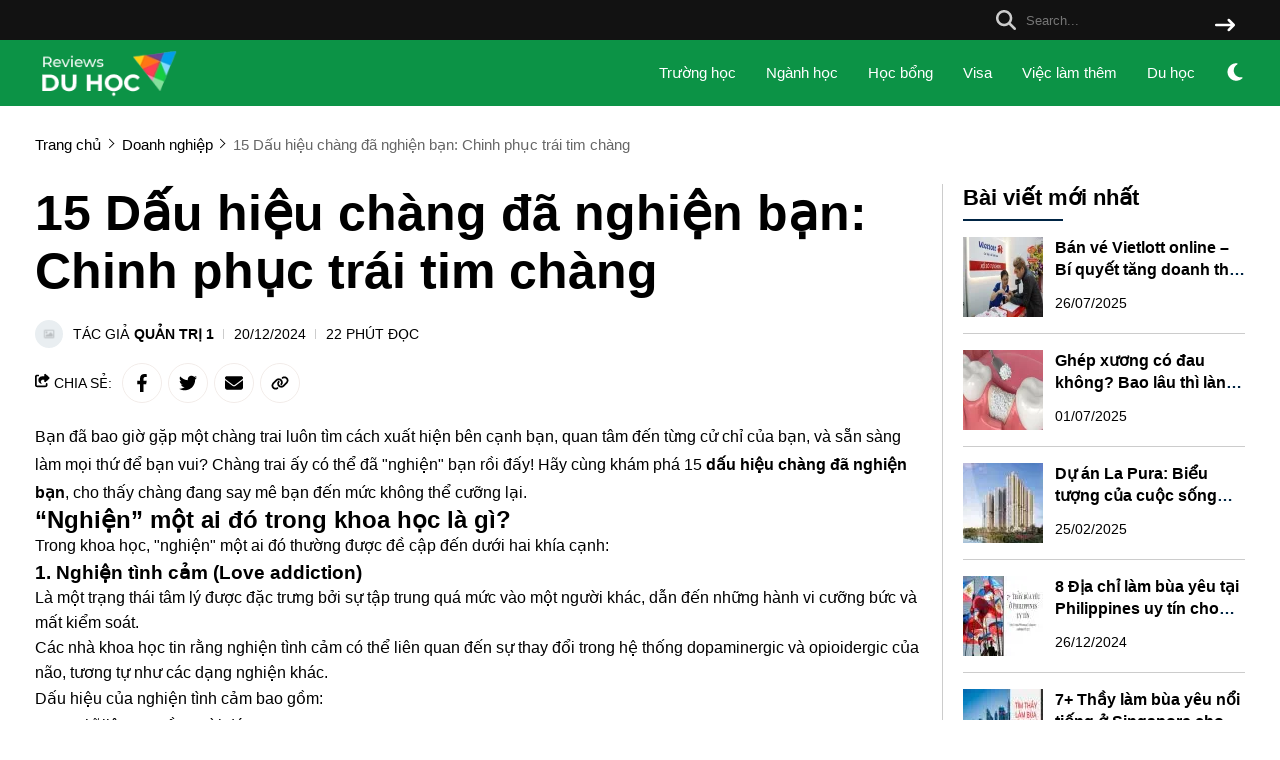

--- FILE ---
content_type: text/html; charset=UTF-8
request_url: https://reviewsduhoc.com/dau-hieu-chang-da-nghien-ban.html
body_size: 37052
content:
<!DOCTYPE HTML PUBLIC "-//W3C//DTD HTML 4.01//EN" "http://www.w3.org/TR/html4/strict.dtd"><html lang="vi" xmlns="http://www.w3.org/1999/xhtml" xmlns:og="http://ogp.me/ns#" xmlns:fb="http://www.facebook.com/2008/fbml"><head>
<link rel="dns-prefetch" href="//www.w3.org">
<link rel="dns-prefetch" href="//ogp.me">
<link rel="dns-prefetch" href="//www.facebook.com">
<link rel="dns-prefetch" href="//reviewsduhoc.com">
<link rel="dns-prefetch" href="//schema.org">
<link rel="dns-prefetch" href="//twitter.com">
<link rel="dns-prefetch" href="//lh7-rt.googleusercontent.com">
<link rel="dns-prefetch" href="//www.googletagmanager.com">
<link rel="dns-prefetch" href="//www.google.com"><meta http-equiv="Content-Type" content="text/html;charset=UTF-8"> <meta name=viewport content="width=device-width, initial-scale=1.0, maximum-scale=2"> <link href="https://reviewsduhoc.com/favicon.ico" type=image/x-icon rel="shortcut icon"> <meta name=csrf-token content="P1UpD7Abk4We8v8xtJdinAKEBa9vjg1rABv9IAQ9"> <meta name=agent content="desktop"> <title>15 Dấu hiệu chàng đã nghiện bạn: Chinh phục trái tim chàng</title><meta name=description content="Bạn đã gặp một chàng trai luôn tìm cách quan tâm đến từng cử chỉ của bạn? Hãy cùng khám phá 15 dấu hiệu chàng đã nghiện bạn, cho thấy chàng đang say mê bạn."> <meta name=robots content="Index,Follow"> <link rel="canonical" href="https://reviewsduhoc.com/dau-hieu-chang-da-nghien-ban.html"><link rel="alternate" hreflang="vi" href="https://reviewsduhoc.com/dau-hieu-chang-da-nghien-ban.html"><meta property="og:site_name" content="ReviewsDuHoc"><meta property="og:type" content="website"><meta property="og:title" content="15 Dấu hiệu chàng đã nghiện bạn: Chinh phục trái tim chàng"><meta property="og:description" content="Bạn đã gặp một chàng trai luôn tìm cách quan tâm đến từng cử chỉ của bạn? Hãy cùng khám phá 15 dấu hiệu chàng đã nghiện bạn, cho thấy chàng đang say mê bạn."><meta property="og:url" content="https://reviewsduhoc.com/dau-hieu-chang-da-nghien-ban.html"><meta property="og:image" content="https://reviewsduhoc.com/uploads/2024/04/dau-hieu-chang-nghien-ban.jpeg"><meta name=twitter:card content="summary_large_image"><meta name=twitter:title content="15 Dấu hiệu chàng đã nghiện bạn: Chinh phục trái tim chàng"><meta name=twitter:description content="Bạn đã gặp một chàng trai luôn tìm cách quan tâm đến từng cử chỉ của bạn? Hãy cùng khám phá 15 dấu hiệu chàng đã nghiện bạn, cho thấy chàng đang say mê bạn."><meta name=twitter:image content="https://reviewsduhoc.com/uploads/2024/04/dau-hieu-chang-nghien-ban.jpeg"> <style type=text/css> :root { --font_family: Arial; --color_main: #121212; --color_menu: #fff; --background_menu_top: #121212; --background_menu_middle: #0c9346; --color_body: ; --color_primary: #0c9346; --background_title_top: #000; --color_text_header: #000; --color_text_header_hover: #000; --color_text_accent: #000; --color_text_accent_hover: #000; --background_button: #002444; --color_text_button: #fff; --background_button_hover: #ccc; --color_text_desc: #000; --color_title_footer: #002444; --color_text_footer: #888; --color_border: #ccc; --color_border_footer: #ccc; --color_link_content: #38a5ee; --background_footer: #121212; }</style> <style type=text/css>.widget:not(:last-child){margin-bottom:1.5rem}.widget-title{font-size:1.2rem;font-weight:600;margin-bottom:1rem}.widget-description{font-size:14px;margin-bottom:.825rem}.widget-content{overflow-x:hidden;width:100%}.widget-blog .widget-content__item{border-bottom:1px solid var(--color_border);padding:20px 0;position:relative}.widget-blog .widget-content__item:last-child{border-bottom:none}.widget-blog .widget-content__item .title_number{color:var(--background_button);font-size:35px}.widget-blog .widget-content__item .date{display:block;margin-top:10px}.widget-blog__item:not(:last-child){border-bottom:1px solid var(--color_border);margin-bottom:1rem;padding-bottom:1rem}.widget-blog__item .thumnail{flex:0 0 80px;height:80px;max-width:80px}.widget-blog__item .thumnail a{display:block;height:100%;line-height:0}.widget-blog__item .thumnail a img{height:100%;-o-object-fit:contain;object-fit:contain;width:100%}.widget-blog__item .content{padding-left:12px}.widget-blog__item .content-title{-webkit-box-orient:vertical;-webkit-line-clamp:2;color:var(--background_button);display:-webkit-box;font-size:1rem;font-weight:600;line-height:22px;margin-bottom:12px;overflow:hidden}.widget-blog__item .content-date{line-height:20px}.widget-menu__list .menu-item:not(:last-child){margin-bottom:.625rem}.widget-menu__list .menu-item__title{align-items:center;display:flex;justify-content:space-between;line-height:24px;width:100%}.widget-menu__list .menu-item__title a{color:var(--color_text_accent);max-width:calc(100% - 35px)}.widget-menu__list .menu-item__title a:hover{color:var(--color_main)}.widget-menu__list .menu-item__title span{cursor:pointer;flex:0 0 35px;text-align:center;width:35px}.widget-menu__list .menu-item__title span svg path{fill:var(--color_text_accent)}.widget-menu__list .menu-item .submenu{display:none;padding-left:10px}.widget-menu__list .menu-item .submenu_item{padding:5px 0}.widget-search__form{align-items:center;border:.5px solid var(--color_border_footer);width:100%}.widget-search__form button{background:none;border:none;border-radius:0;cursor:pointer;height:40px;text-align:center;width:50px}.widget-search__form button:hover{background:none}.widget-search__form input{background:none;border:none;height:40px;padding-left:15px;padding-right:0;width:calc(100% - 50px)}.widget-social ul{flex-wrap:wrap;gap:3px}.widget-social ul li{height:36px;overflow:hidden}.widget-social ul li a{align-items:center;border-radius:50%;color:#fff;display:inline-flex;height:2.25rem;justify-content:center;transition:all .15s cubic-bezier(.28,.12,.22,1);width:2.25rem}.widget-social ul li a.facebook{background-color:#1877f2}.widget-social ul li a.twitter{background-color:#1da1f2}.widget-social ul li a.pinterest{background-color:#e60023}.widget-social ul li a.linkedin{background-color:#0077b5}.widget-social ul li a.whatsapp{background-color:#25d366}.widget-social ul li a.zalo{height:auto;width:auto}.widget-social ul li a.zalo svg{height:50px;width:42px}.widget-social ul li a.instagram{background:#f09433;background:linear-gradient(45deg,#f09433,#e6683c 25%,#dc2743 50%,#cc2366 75%,#bc1888);filter:progid:DXImageTransform.Microsoft.gradient(startColorstr="#f09433",endColorstr="#bc1888",GradientType=1)}.widget-social ul li a.youtube{background-color:#fe0000}.widget-social ul li a.tiktok{background-color:#000}.widget-social ul li a:not(.zalo) svg{height:1rem}.widget-social ul li a:not(.zalo) svg path{fill:#fff}.widget-services__list{border:1px solid var(--color_border);border-radius:6px;padding:1.3rem}.widget-services__list .item:not(:last-child){margin-bottom:1rem}.widget-services__list .item-image{flex:0 0 2.5rem;height:2.5rem;margin-right:.9375rem;max-width:2.5rem}.widget-services__list .item-image img{height:100%;-o-object-fit:contain;object-fit:contain}.widget-services__list .item-right__title{color:var(--color_body);display:block;font-size:.98125rem;font-weight:600;line-height:20px;margin-bottom:5px}.widget-services__list .item-right__description{color:#868e96;display:block;font-size:.85rem;line-height:20px}.sidebar .widget-title{font-size:1.4rem;padding-bottom:.6rem;position:relative}.sidebar .widget-title:before{background-color:var(--background_button);bottom:0;content:"";height:2px;left:0;position:absolute;width:100px}.sidebar .widget-menu__list .menu-item{padding-bottom:.625rem}.sidebar .widget-menu__list .menu-item:not(:last-child){border-bottom:1px solid var(--color_border)}.footer-widget{flex-wrap:wrap;gap:2rem}.footer-widget .widget *{color:var(--color_text_footer)}.footer-widget .widget-title{color:var(--color_title_footer)}.footer-widget .widget-content a{color:var(--color_text_footer)}.footer-widget .widget-content a:hover{color:currentColor;opacity:.8}.footer-bottom__widget *,.footer-bottom__widget .widget-menu__list .menu-item__title a{color:var(--color_text_footer)}.footer-bottom__widget .widget-menu__list .menu-item__title a:hover{color:currentColor;opacity:.8}@media only screen and (max-width:768px){.footer-widget,.sidebar{margin-top:1.5rem}}.container{display:flex;flex-wrap:wrap;margin:0 auto;padding:0 15px;width:100%}.row{display:flex;flex:0 0 calc(100% + 30px);flex-wrap:wrap;margin:0 -15px;width:calc(100% + 30px)}.col{padding:0 15px;transition:.2s}@media only screen and (max-width:575px){.container{max-width:100%}.col-xs-1{flex:0 0 8.33333%;width:8.33333%}.col-xs-2{flex:0 0 16.66667%;width:16.66667%}.col-xs-3{flex:0 0 25%;width:25%}.col-xs-4{flex:0 0 33.33333%;width:33.33333%}.col-xs-5{flex:0 0 41.66667%;width:41.66667%}.col-xs-6{flex:0 0 50%;width:50%}.col-xs-7{flex:0 0 58.33333%;width:58.33333%}.col-xs-8{flex:0 0 66.66667%;width:66.66667%}.col-xs-9{flex:0 0 75%;width:75%}.col-xs-10{flex:0 0 83.33333%;width:83.33333%}.col-xs-11{flex:0 0 91.66667%;width:91.66667%}.col-xs-12{flex:0 0 100%;width:100%}}@media only screen and (min-width:576px){.container{max-width:540px}.col-sm-1{flex:0 0 8.33333%;width:8.33333%}.col-sm-2{flex:0 0 16.66667%;width:16.66667%}.col-sm-3{flex:0 0 25%;width:25%}.col-sm-4{flex:0 0 33.33333%;width:33.33333%}.col-sm-5{flex:0 0 41.66667%;width:41.66667%}.col-sm-6{flex:0 0 50%;width:50%}.col-sm-7{flex:0 0 58.33333%;width:58.33333%}.col-sm-8{flex:0 0 66.66667%;width:66.66667%}.col-sm-9{flex:0 0 75%;width:75%}.col-sm-10{flex:0 0 83.33333%;width:83.33333%}.col-sm-11{flex:0 0 91.66667%;width:91.66667%}.col-sm-12{flex:0 0 100%;width:100%}}@media only screen and (min-width:768px){.container{max-width:720px}.col-md-1{flex:0 0 8.33333%;width:8.33333%}.col-md-2{flex:0 0 16.66667%;width:16.66667%}.col-md-3{flex:0 0 25%;width:25%}.col-md-4{flex:0 0 33.33333%;width:33.33333%}.col-md-5{flex:0 0 41.66667%;width:41.66667%}.col-md-6{flex:0 0 50%;width:50%}.col-md-7{flex:0 0 58.33333%;width:58.33333%}.col-md-8{flex:0 0 66.66667%;width:66.66667%}.col-md-9{flex:0 0 75%;width:75%}.col-md-10{flex:0 0 83.33333%;width:83.33333%}.col-md-11{flex:0 0 91.66667%;width:91.66667%}.col-md-12{flex:0 0 100%;width:100%}}@media only screen and (min-width:992px){.container{max-width:960px}.col-lg-1{flex:0 0 8.33333%;width:8.33333%}.col-lg-2{flex:0 0 16.66667%;width:16.66667%}.col-lg-3{flex:0 0 25%;width:25%}.col-lg-4{flex:0 0 33.33333%;width:33.33333%}.col-lg-5{flex:0 0 41.66667%;width:41.66667%}.col-lg-6{flex:0 0 50%;width:50%}.col-lg-7{flex:0 0 58.33333%;width:58.33333%}.col-lg-8{flex:0 0 66.66667%;width:66.66667%}.col-lg-9{flex:0 0 75%;width:75%}.col-lg-10{flex:0 0 83.33333%;width:83.33333%}.col-lg-11{flex:0 0 91.66667%;width:91.66667%}.col-lg-12{flex:0 0 100%;width:100%}}@media only screen and (min-width:1240px){.container{max-width:1240px}.col-xl-1{flex:0 0 8.33333%;width:8.33333%}.col-xl-2{flex:0 0 16.66667%;width:16.66667%}.col-xl-3{flex:0 0 25%;width:25%}.col-xl-4{flex:0 0 33.33333%;width:33.33333%}.col-xl-5{flex:0 0 41.66667%;width:41.66667%}.col-xl-6{flex:0 0 50%;width:50%}.col-xl-7{flex:0 0 58.33333%;width:58.33333%}.col-xl-8{flex:0 0 66.66667%;width:66.66667%}.col-xl-9{flex:0 0 75%;width:75%}.col-xl-10{flex:0 0 83.33333%;width:83.33333%}.col-xl-11{flex:0 0 91.66667%;width:91.66667%}.col-xl-12{flex:0 0 100%;width:100%}}.flex{display:flex;flex-wrap:wrap}.flex-center{justify-content:center}.flex-center,.flex-center-left{align-items:center;display:flex}.flex-center-left{justify-content:flex-start}.flex-center-between{align-items:center;display:flex;justify-content:space-between}.flex-center-around{align-items:center;display:flex;justify-content:space-around}.flex-center-right{align-items:center;display:flex;justify-content:flex-end}.flex-left-center{justify-content:center}.flex-left,.flex-left-center{align-items:flex-start;display:flex}.flex-left{justify-content:flex-start}.flex-left-between{align-items:flex-start;display:flex;justify-content:space-between}.flex-right-center{align-items:flex-end;display:flex;justify-content:center}.flex-inline-center{align-items:center;display:inline-flex;justify-content:center}.flex-inline-center-left{align-items:center;display:inline-flex;justify-content:flex-start}.flex-inline-center-right{align-items:center;display:inline-flex;justify-content:flex-end}.flex-inline-center-between{align-items:center;display:inline-flex;justify-content:space-between}.text-center{width:100%}.f-w-b{font-weight:700}.f-italic{font-style:italic}.color-main{color:var(--color_main)}.white{color:#fff}.black{color:#000}.text-up{text-transform:uppercase}.w-100{width:100%}.h-100{height:100%}.fw-600{font-weight:600}.fw-500{font-weight:500}.color_head{color:var(--color_text_header)}.color_title{color:var(--color_text_accent)}.color_desc{color:var(--color_text_desc)}.fs-10{font-size:10px}.fs-14{font-size:14px}.fs-12{font-size:12px}.fs-25{font-size:25px}.fs-18{font-size:18px}.fs-30{font-size:30px}.mb-10{margin-bottom:10px}.mt-15{margin-top:15px}.mb-15{margin-bottom:15px}.mb-20{margin-bottom:20px}.mb-30{margin-bottom:30px}.mr-20{margin-right:20px}.lh-22{line-height:22px}.pt-20{padding-top:20px}.pd-35{padding:3.5rem 0}.pt-0{padding-top:0!important}.breadcrumb{padding-top:30px}.breadcrumb ul{display:inline}.breadcrumb ul li{display:inline;margin-right:20px;position:relative}.breadcrumb ul li:before{border:solid var(--color_body);border-width:0 1px 1px 0;content:"";height:6px;left:-16px;position:absolute;top:4px;transform:rotate(-45deg);width:6px}.breadcrumb ul li a{color:var(--color_body);transition:.3s}.breadcrumb ul li a:hover{color:var(--color_main)}.breadcrumb ul li span{color:var(--color_body)}.breadcrumb ul li:first-child:before{display:none}.breadcrumb ul li:last-child{margin-right:0}.breadcrumb ul li:last-child span{opacity:.6}.toast-top-right{right:12px;top:12px}#toast-container{display:none;pointer-events:none;position:fixed;z-index:999999}#toast-container *{box-sizing:border-box}#toast-container>div{background-position:15px;background-repeat:no-repeat;border-radius:3px;box-shadow:0 0 12px #999;color:#fff;margin:0 0 6px;overflow:hidden;padding:10px;pointer-events:auto;position:relative;width:350px}#toast-container>div:hover{box-shadow:0 0 12px #000;cursor:pointer;-ms-filter:progid:DXImageTransform.Microsoft.Alpha(Opacity=100);filter:alpha(opacity=100);opacity:1}#toast-container.toast-bottom-center>div,#toast-container.toast-top-center>div{margin-left:auto;margin-right:auto;width:350px}.toast{align-items:center;background-color:#fff;display:flex;justify-content:flex-start}.toast-icon{flex:0 0 18px}.toast-icon span{background-color:red;border-radius:50%;display:block;display:none;height:16px;line-height:19px;text-align:center;width:16px}.toast-icon span.success{background-color:transparent}.toast-icon span.success svg path{fill:#2dcb48}.toast-message{flex:0 0 calc(100% - 20px);padding-left:15px}.toast-message_title{color:var(--color_body);font-size:15px;font-weight:600}.toast-message_content{color:var(--color_body);font-size:.85rem;line-height:1.4}.toast-error .toast-icon span.error,.toast-success .toast-icon span.success{display:block}.toast-error .toast-icon span.error svg{height:14px}.toast-error .toast-icon span.error svg path{fill:#fff}.toast-close{cursor:pointer;height:20px;position:absolute;right:10px;text-align:center;top:10px;width:30px}.err_show{color:red!important;display:none;font-size:.825rem;font-style:italic;font-weight:400;padding-top:5px}.err_show.news{clear:both;float:right;margin-bottom:0;text-align:center}.err_show.active{display:block!important}#loading_box{align-items:center;background:hsla(0,0%,100%,.5);bottom:0;display:flex;height:100%;justify-content:center;left:0;opacity:0;position:fixed;right:0;top:0;visibility:hidden;width:100%;z-index:100000}#loading_image{animation:spin 1s linear infinite;border:4px solid var(--color_main);border-radius:50%;border-top:4px solid #fff!important;height:40px;width:40px}@keyframes spin{0%{transform:rotate(0deg)}to{transform:rotate(1turn)}}.notice-cart{bottom:15px;color:#fff;max-width:400px;opacity:0;position:fixed;right:-100%;transition:.5;-webkit-transition:.5;-khtml-transition:.5;-moz-transition:.5;-ms-transition:.5;-o-transition:.5;visibility:hidden}.notice-cart.active{opacity:1;right:15px;visibility:visible;z-index:9999999}.notice-cart__message{background:#12b886;border:none;border-radius:7px;color:#fff;font-size:.875rem;margin:0;padding:1rem 3rem 1rem 1rem;position:relative}.notice-cart__message a{color:#fff;font-weight:600;text-decoration:underline}.notice-cart__message a:hover{color:#fff}.notice-cart__message p span{color:#fff;font-size:.875rem}.notice-cart__message .close{cursor:pointer;position:absolute;right:15px;top:15px}@media only screen and (max-width:575px){.notice-cart{max-width:calc(100vw - 30px)}}.popup{background:#fff;left:50%;max-width:500px;opacity:0;padding:40px 53px 54px 48px;position:fixed;top:50%;transform:translate(-50%,-50%);transition:all .5s;visibility:hidden;width:100%;z-index:11}.popup.active{opacity:1;visibility:visible}.popup-close{cursor:pointer;font-size:20px;position:absolute;right:25px;top:25px}.popup-title{font-size:26px;font-weight:700;line-height:30px;margin-bottom:29px;text-align:center}.popup .form-group{align-items:center;display:flex;flex-wrap:wrap;margin-bottom:20px;width:100%}.popup .form-group label{display:flex;justify-content:space-between;line-height:40px;line-height:24px;margin-bottom:7px;width:100%}.popup .form-group input[type=text]{border:1px solid var(--color_border);border-radius:4px;font-family:var(--font_family);font-size:14px;height:40px;padding:0 15px;padding-right:40px!important;width:100%}.popup .form-group .btn_register{background:var(--background_button);border:none;border-radius:4px;color:#fff;cursor:pointer;font-family:var(--font_family);font-size:16px;height:40px;width:100%}:root{--ck-color-image-caption-background:#f7f7f7;--ck-color-image-caption-text:#333;--ck-color-mention-background:rgba(153,0,48,.1);--ck-color-mention-text:#990030;--ck-color-table-caption-background:#f7f7f7;--ck-color-table-caption-text:#333;--ck-highlight-marker-blue:#72ccfd;--ck-highlight-marker-green:#62f962;--ck-highlight-marker-pink:#fc7899;--ck-highlight-marker-yellow:#fdfd77;--ck-highlight-pen-green:#128a00;--ck-highlight-pen-red:#e71313;--ck-image-style-spacing:1.5em;--ck-inline-image-style-spacing:calc(var(--ck-image-style-spacing)/2);--ck-todo-list-checkmark-size:16px}.ck-editor[role=application]{color:inherit!important;font-family:var(--font_family),sans-serif;font-size:1rem;line-height:1.6rem;width:100%}.ck-editor[role=application] .short_code{font-size:medium;line-height:normal}.ck-editor a:not(.short_code a){color:var(--color_main)}.ck-editor h1{font-size:2.3em;font-weight:700;line-height:1.2}.ck-editor h2:not(.short_code h2){border-bottom:1px solid #e9e9e9;font-size:1.5em;font-weight:700;line-height:1.3;padding-bottom:.2em}.ck-editor p:not(.short_code p){word-wrap:break-word}.ck-editor h3:not(.short_code h3){font-size:1.3em;font-weight:700;line-height:1.3}.ck-editor h4{font-size:1.125em;font-weight:700}.ck-editor h5,.ck-editor h6{font-size:1em;font-weight:700}.ck-editor h1,.ck-editor h2:not(.short_code h2),.ck-editor h3:not(.short_code h3),.ck-editor h4,.ck-editor h5,.ck-editor h6{border:0;color:var(--color_text_accent);font-family:var(--font_family),sans-serif;font-weight:500;padding-bottom:0}.ck-content>:not(.short_code){border:revert;color:revert;font-size:revert;list-style:revert;margin:revert;outline:revert;padding:revert;vertical-align:revert}.ck-content p:not(.short_code p),.ck-content span:not(.short_code span){font-size:1em;line-height:1.6em}.ck-content blockquote{border-left:5px solid #ccc!important;font-style:italic!important;margin-left:0!important;margin-right:0!important;overflow:hidden;padding-left:1.5em!important;padding-right:1.5em!important}.ck-content blockquote>p{margin:0!important}.ck-content[dir=rtl] blockquote{border-left:0;border-right:5px solid #ccc}.ck-hidden{display:none!important}.ck-content .table{display:table}.ck-content table{border-collapse:collapse;border-spacing:0;display:table;height:100%;margin:.9em auto;width:100%}.ck-content table td,.ck-content table th{border:1px solid #bfbfbf;min-width:2em;padding:.4em}.ck-content table th{background:rgba(0,0,0,.05);font-weight:700}.ck-content[dir=rtl] table th{text-align:right}.ck-content[dir=ltr] table th{text-align:left}.ck-editor__editable .ck-table-bogus-paragraph{display:inline-block;width:100%}.ck-content code{background-color:hsla(0,0%,78%,.3);border-radius:2px;padding:.15em}.ck-content .marker-yellow{background-color:var(--ck-highlight-marker-yellow)}.ck-content .marker-green{background-color:var(--ck-highlight-marker-green)}.ck-content .marker-pink{background-color:var(--ck-highlight-marker-pink)}.ck-content .marker-blue{background-color:var(--ck-highlight-marker-blue)}.ck-content .pen-red{background-color:transparent;color:var(--ck-highlight-pen-red)}.ck-content .pen-green{background-color:transparent;color:var(--ck-highlight-pen-green)}.ck-content .image{clear:both;display:table;margin:.9em auto;min-width:50px;text-align:center}.ck-content .image img{display:block;margin:0 auto;max-width:100%;min-width:100%;width:100%}.ck-content .image-inline{align-items:flex-start;display:inline-flex;max-width:100%}.ck-content .image-inline picture{display:flex}.ck-content .image-inline img,.ck-content .image-inline picture{flex-grow:1;flex-shrink:1;max-width:100%}.ck-content .image.image_resized{box-sizing:border-box;display:block;max-width:100%}.ck-content .image.image_resized img{width:100%}.ck-content .image.image_resized>figcaption{display:block}.ck-content .text-tiny{font-size:.7em}.ck-content .text-small{font-size:.85em}.ck-content .text-big{font-size:1.4em}.ck-content .text-huge{font-size:1.8em}.ck-content .image>figcaption{background-color:var(--ck-color-image-caption-background);caption-side:bottom;color:var(--ck-color-image-caption-text);display:table-caption;font-size:.75em;outline-offset:-1px;padding:.6em;word-break:break-word}.ck-content .image-style-block-align-left,.ck-content .image-style-block-align-right{max-width:calc(100% - var(--ck-image-style-spacing))}.ck-content .image-style-align-left,.ck-content .image-style-align-right{clear:none}.ck-content .image-style-side{float:right;margin-left:var(--ck-image-style-spacing);max-width:50%}.ck-content .image-style-align-left{float:left;margin-right:var(--ck-image-style-spacing)}.ck-content .image-style-align-center{margin-left:auto;margin-right:auto}.ck-content .image-style-align-right{float:right;margin-left:var(--ck-image-style-spacing)}.ck-content .image-style-block-align-right{margin-left:auto;margin-right:0}.ck-content .image-style-block-align-left{margin-left:0;margin-right:auto}.ck-content p+.image-style-align-left,.ck-content p+.image-style-align-right,.ck-content p+.image-style-side{margin-top:0}.ck-content .image-inline.image-style-align-left,.ck-content .image-inline.image-style-align-right{margin-bottom:var(--ck-inline-image-style-spacing);margin-top:var(--ck-inline-image-style-spacing)}.ck-content .image-inline.image-style-align-left{margin-right:var(--ck-inline-image-style-spacing)}.ck-content .image-inline.image-style-align-right{margin-left:var(--ck-inline-image-style-spacing)}.ck-content .todo-list{list-style:none}.ck-content .todo-list li{margin-bottom:5px}.ck-content .todo-list li .todo-list{margin-top:5px}.ck-content .todo-list .todo-list__label>input{-webkit-appearance:none;border:0;display:inline-block;height:var(--ck-todo-list-checkmark-size);left:-25px;margin-left:0;margin-right:-15px;position:relative;right:0;vertical-align:middle;width:var(--ck-todo-list-checkmark-size)}.ck-content .todo-list .todo-list__label>input:before{border:1px solid #333;border-radius:2px;box-sizing:border-box;content:"";display:block;height:100%;position:absolute;transition:box-shadow .25s ease-in-out,background .25s ease-in-out,border .25s ease-in-out;width:100%}.ck-content .todo-list .todo-list__label>input:after{border-color:transparent;border-style:solid;border-width:0 calc(var(--ck-todo-list-checkmark-size)/8) calc(var(--ck-todo-list-checkmark-size)/8) 0;box-sizing:content-box;content:"";display:block;height:calc(var(--ck-todo-list-checkmark-size)/2.6);left:calc(var(--ck-todo-list-checkmark-size)/3);pointer-events:none;position:absolute;top:calc(var(--ck-todo-list-checkmark-size)/5.3);transform:rotate(45deg);width:calc(var(--ck-todo-list-checkmark-size)/5.3)}.ck-content .todo-list .todo-list__label>input[checked]:before{background:#26ab33;border-color:#26ab33}.ck-content .todo-list .todo-list__label>input[checked]:after{border-color:#fff}.ck-content .todo-list .todo-list__label .todo-list__label__description{vertical-align:middle}.ck-content span[lang]{font-style:italic}.ck-content .media{clear:both;display:block;margin:.9em 0;min-width:15em}.ck-content .page-break{align-items:center;clear:both;display:flex;justify-content:center;padding:5px 0;position:relative}.ck-content .page-break:after{border-bottom:2px dashed #c4c4c4;content:"";position:absolute;width:100%}.ck-content .page-break__label{background:#fff;border:1px solid #c4c4c4;border-radius:2px;box-shadow:2px 2px 1px rgba(0,0,0,.15);color:#333;display:block;font-family:Helvetica,Arial,Tahoma,Verdana,Sans-Serif;font-size:.75em;font-weight:700;padding:.3em .6em;position:relative;text-transform:uppercase;-webkit-user-select:none;-moz-user-select:none;user-select:none;z-index:1}.ck-content .table{display:block;margin:.9em auto}.ck-content .responsive-table{overflow-x:auto;width:100%}.ck-content .table table{border-collapse:collapse;border-spacing:0;height:100%;width:100%}.ck-content .table table td,.ck-content .table table th{border:1px solid #bfbfbf;min-width:2em;padding:.4em}.ck-content .table table th{background:rgba(0,0,0,.05);font-weight:700}.ck-content[dir=rtl] .table th{text-align:right}.ck-content[dir=ltr] .table th{text-align:left}.ck-content .table .ck-table-resized{table-layout:fixed}.ck-content .table table{overflow:hidden}.ck-content .table td,.ck-content .table th{position:relative}.ck-content .table>figcaption{background-color:var(--ck-color-table-caption-background);caption-side:top;color:var(--ck-color-table-caption-text);display:table-caption;font-size:.75em;outline-offset:-1px;padding:.6em;text-align:center;word-break:break-word}.ck-content pre{word-wrap:break-word;background:hsla(0,0%,78%,.3);border:1px solid #c4c4c4;border-radius:2px;color:#353535;direction:ltr;font-style:normal;min-width:200px;padding:1em!important;-moz-tab-size:4;-o-tab-size:4;tab-size:4;text-align:left;white-space:pre-wrap}.ck-content pre code{background:unset;border-radius:0;padding:0}.ck-content hr{background:#dedede;border:0;height:4px;margin:15px 0}.ck-content ol{list-style-type:decimal;margin:revert}.ck-content ol ol{list-style-type:lower-latin}.ck-content ol ol ol{list-style-type:lower-roman}.ck-content ol ol ol ol{list-style-type:upper-latin}.ck-content ol ol ol ol ol{list-style-type:upper-roman}.ck-content .mention{background:var(--ck-color-mention-background);color:var(--ck-color-mention-text)}.ck-content iframe{width:100%}@media print{.ck-content .page-break{padding:0}.ck-content .page-break:after{display:none}}.s-wrap{overflow:hidden;position:relative;width:100%}.s-wrap img{border:none;border-radius:0;box-shadow:none;height:auto;max-height:600px;max-width:100%;width:100%}.s-wrap:hover .nav-next{opacity:1;right:0;visibility:visible}.s-wrap:hover .nav-next:after{border-color:var(--background_button_hover)}.s-wrap:hover .nav-prev{left:0;opacity:1;visibility:visible}.s-wrap:hover .nav-prev:after{border-color:var(--background_button_hover)}.s-wrap .s-content{display:flex;transition:transform 1s}.slider .s-wrap .s-content .item,.slider .s-wrap .s-content .item>*{line-height:0}.slider .s-wrap .s-content .item-wrap{overflow:hidden;position:relative}.slider .s-wrap .s-content .item-wrap__content{bottom:0;height:100%;left:0;max-width:60%;padding:3.75rem;position:absolute;right:0;top:0;width:100%;z-index:99}.slider .s-wrap .s-content .item-wrap__content .title{color:#fff;font-size:2.5rem;font-weight:700;line-height:3.5rem}.slider .s-wrap .s-content .item-wrap__content .description{color:#fff;font-size:1rem;font-weight:300;line-height:1.375;margin-bottom:1rem;opacity:.7}.slider .s-wrap .s-content .item-wrap__content .btn{border-radius:12px}.s-slide{position:relative}.nav-next,.nav-prev{align-items:center;background:#fff;cursor:pointer;display:flex;height:52px;justify-content:center;opacity:0;position:absolute;top:50%;transform:translateY(-50%);transition:.5s;-webkit-transition:.5s;-khtml-transition:.5s;-moz-transition:.5s;-ms-transition:.5s;-o-transition:.5s;visibility:hidden;width:38px;z-index:999}.nav-next:hover,.nav-prev:hover{background-color:var(--background_button_hover)}.nav-next:hover:after,.nav-prev:hover:after{border-color:var(--color_text_button)!important}.nav-next:after{left:10px;transform:rotate(45deg)}.nav-next:after,.nav-prev:after{border-right:2px solid var(--color_text_button);border-top:2px solid var(--color_text_button);content:"";display:inline-block;height:12px;position:absolute;width:12px}.nav-prev:after{left:15px;transform:rotate(-135deg)}.nav-next{border-bottom-left-radius:12px;border-top-left-radius:12px;right:-38px}.nav-prev{border-bottom-right-radius:12px;border-top-right-radius:12px;left:-38px}.dots{background:#fff;border-radius:18px;bottom:1.25rem;box-shadow:0 1px 3px 0 rgba(33,37,41,.1),0 1px 2px 0 rgba(33,37,41,.06);display:flex;padding:.625rem;position:absolute;right:1.25rem;transform:translate(-50%);z-index:999}.dots .dot{background:#ced4da;border-radius:50%;color:#000;cursor:pointer;height:.5rem;margin:0 5px;text-indent:-9999px;width:.5rem}.dots .dot.active{align-items:center;background:var(--color_main);color:red;display:flex;justify-content:center;position:relative}.dots-custom .dot{cursor:pointer;padding:.5rem;position:relative}.dots-custom .dot-custom{border:1px solid #dee2e6;border-radius:12px;overflow:hidden}.dots-custom .dot:before{background:transparent;bottom:0;content:"";height:100%;left:0;position:absolute;right:0;top:0;width:100%}.dots-custom .dot.active .dot-custom{border-color:var(--color_body)}[data-href]{cursor:pointer}.short-product__content .dots{align-items:center;border-radius:0;border-top:1px solid #dee2e6;box-shadow:none;justify-content:center;margin-top:1rem;padding-top:1rem;position:relative;right:0;transform:none}@media (max-width:576px){.dots{background:none;bottom:.25rem;right:-15px}}section.short_code{clear:both;margin-bottom:3rem}.banner-list{margin-bottom:1.5rem;margin-left:-.9375rem;margin-right:-.9375rem}.banner-list__item{cursor:pointer;flex:0 0 33.33%;padding:15px;width:33.33%}.banner-list__item .wrap{align-content:flex-start;flex-wrap:wrap;position:relative;width:100%}.banner-list__item .wrap .thumnail{border-radius:12px;line-height:0;overflow:hidden;position:relative}.banner-list__item .wrap .thumnail:before{background-color:rgba(0,0,0,.35);border-radius:12px;content:"";height:100%;left:0;position:absolute;top:0;transition:transform .5s cubic-bezier(.28,.12,.22,1);width:100%;z-index:1}.banner-list__item .wrap .thumnail img{aspect-ratio:1/1;transition:transform .5s cubic-bezier(.28,.12,.22,1);width:100%}.banner-list__item .wrap .content{height:100%;left:0;padding:1.875rem;position:absolute;top:0;width:100%}.banner-list__item .wrap .content-wrap{color:#fff;max-width:70%;position:relative;z-index:11}.banner-list__item .wrap .content-wrap__badge{align-items:flex-start;display:flex;flex-direction:column;gap:.625rem;gap:.3125rem;margin-bottom:.625rem}.banner-list__item .wrap .content-wrap__badge .badge{align-items:center;background-color:var(--color_main);border-radius:1.875rem;color:#fff;display:inline-flex;font-size:.75rem;height:1.25rem;padding:0 .75rem}.banner-list__item .wrap .content-wrap__title{color:#fff;font-size:1.5rem;font-weight:700;line-height:normal;margin-bottom:.75rem}.banner-list__item .wrap .content-wrap__description{color:#fff;font-size:.8125rem;font-weight:300;line-height:normal;opacity:.7}.banner-list__item .wrap .content-wrap__link{color:#fff;font-size:.8125rem;gap:.5rem;margin-top:1.25rem}.banner-list__item:hover .thumnail img{transform:scale(1.08)}.un-margin{margin-bottom:1.5rem;margin-left:-.9375rem;margin-right:-.9375rem}.customer-reviews__content{margin:0 0 50px}.customer-reviews__content .title{font-size:1.5rem;font-weight:600;line-height:normal;margin-bottom:.625rem}.customer-reviews__content .description{font-size:.9375rem;line-height:1.4;margin-left:auto;margin-right:auto;max-width:47.5rem}.customer-reviews__slide .item-wrap:before{display:none}.customer-reviews__slide .item-wrap__thumnail{border-radius:50%;flex:0 0 5.375rem;height:5.375rem;margin-right:1.25rem;max-width:5.375rem;overflow:hidden;position:relative}.customer-reviews__slide .item-wrap__thumnail img{border:none;border-radius:0;box-shadow:none;height:100%;max-width:100%}.customer-reviews__slide .item-wrap__content .star{margin-bottom:.3125rem}.customer-reviews__slide .item-wrap__content .name{font-size:1rem;font-weight:600}.customer-reviews__slide .item-wrap__content .position{color:#868e96;display:block;font-size:.6875rem;margin-bottom:.3125rem;margin-top:2px}.customer-reviews__slide .item-wrap__content .description{color:#868e96;font-size:.8125rem;line-height:1.6153846154}.customer-reviews__type2{padding:85px 0 100px}.customer-reviews__type2 .customer-review__left{padding-right:120px}.customer-reviews__type2 .customer-review__right{background-color:#fff;border-radius:20px 20px 20px 0;box-shadow:13px 13px 51px 0 rgba(10,51,80,.16);position:relative}.customer-reviews__type2 .customer-review__right:after{border-color:#fff transparent transparent;border-style:solid;border-width:26px 45px 0 0;bottom:-24px;content:"";height:0;left:0;position:absolute;width:0}.customer-reviews__type2 .customer-review__right .slide-item{padding:35px 50px}.customer-reviews__type2 .customer-review__right .customer-review__slide .left{padding-bottom:40px;padding-right:25px}.customer-reviews__type2 .customer-review__right .customer-review__slide .left svg{height:52px;max-width:100%;-o-object-fit:contain;object-fit:contain;transform:rotate(180deg)}.customer-reviews__type2 .customer-review__right .customer-review__slide .right .user-customer .info{padding-left:10px}.customer-reviews__type2 .customer-review__right .customer-review__slide .right .user-customer .thumbnail{border-radius:50%;overflow:hidden}.customer-reviews__type2 .customer-review__right .customer-review__slide .right .user-customer .thumbnail img{border-radius:50%}.partner-content{margin:0 0 50px}.partner-content .title{font-size:1.5rem;font-weight:600;line-height:normal;margin-bottom:.625rem}.partner-content .description{font-size:.9375rem;line-height:1.4;margin-left:auto;margin-right:auto;max-width:47.5rem}.partner-slide .item{text-align:center}.partner-slide .item img{height:auto;max-width:130px;transition:all .2s cubic-bezier(.28,.12,.22,1)}.short_code__sitebar{margin-top:20px;padding-left:20px}.short_code__sitebar .sitebar_content{position:sticky;top:0;transition:.3s}.border_light{background:var(--color_border);height:1px;width:100%}.border_plane{--divider-border-style:planes_tribal;--divider-color:#88888888;--divider-pattern-height:15px;padding:20px 0;width:100%}.border_plane .plane{background-image:url("data:image/svg+xml,%3Csvg xmlns='http://www.w3.org/2000/svg' preserveAspectRatio='xMidYMid meet' overflow='visible' height='100%' viewBox='0 0 121 26' fill='grey' stroke='none'%3E%3Cpath d='M29.6,10.3l2.1,2.2l-3.6,3.3h7v2.9h-7l3.6,3.5l-2.1,1.7l-5.2-5.2h-5.8v-2.9h5.8L29.6,10.3z M70.9,9.6l2.1,1.7l-3.6,3.5h7v2.9h-7l3.6,3.3l-2.1,2.2l-5.2-5.5h-5.8v-2.9h5.8L70.9,9.6z M111.5,9.6l2.1,1.7l-3.6,3.5h7v2.9h-7l3.6,3.3l-2.1,2.2l-5.2-5.5h-5.8v-2.9h5.8L111.5,9.6z M50.2,2.7l2.1,1.7l-3.6,3.5h7v2.9h-7l3.6,3.3l-2.1,2.2L45,10.7h-5.8V7.9H45L50.2,2.7z M11,2l2.1,1.7L9.6,7.2h7V10h-7l3.6,3.3L11,15.5L5.8,10H0V7.2h5.8L11,2z M91.5,2l2.1,2.2l-3.6,3.3h7v2.9h-7l3.6,3.5l-2.1,1.7l-5.2-5.2h-5.8V7.5h5.8L91.5,2z'/%3E%3C/svg%3E");height:15px}.date_item{position:relative}.date_item:after{background:var(--color_border);content:"";height:10px;position:absolute;right:-10px;top:3px;width:1px}.post_standing{justify-content:space-between;padding:30px 0}.post_standing:not(:last-child){border-bottom:1px solid var(--color_border)}.post_standing:first-child{padding-top:0}.post_standing:last-child{padding-bottom:0}.post_standing__content,.post_standing__img{width:100%}.post_standing__img a{display:block;line-height:0}.post-new{margin-top:20px}.post-new h2{margin-bottom:20px}.post-new .post_standing__content{max-width:calc(100% - 220px);padding-right:20px}.post-new .post_standing__img{max-width:200px}.image-ads{margin-bottom:1.5rem}.image-ads h2{font-size:18px;margin-bottom:15px}.image-ads a{border-radius:12px;display:block;line-height:0;overflow:hidden}.image-ads a img{aspect-ratio:auto 4/1;width:100%}.right_ads{margin-bottom:20px}.right_ads__title{padding:20px}.right_ads__btn .btn{align-items:center;background:unset;border:1px solid var(--background_title_top);border-radius:0;color:var(--color_text_accent);display:inline-flex;font-size:13px;font-weight:600;padding:7px 20px}.right_ads__btn .btn svg{margin-left:5px;margin-top:2px}.right_ads__btn .btn:hover{background:var(--color_main);border:1px solid var(--color_main);color:var(--color_text_button)}.right_ads__btn .btn:hover svg path{fill:var(--color_text_button)}.right_ads__img img{width:100%}.right_subcribe__connect{align-items:center;justify-content:space-between;margin-top:20px}.right_subcribe__connect .social li{margin-right:7px}.right_subcribe__connect .btn_subcribe .btn{background:var(--color_main);height:37px;line-height:37px;padding:0 30px}.right_subcribe__connect .btn_subcribe .btn:hover{background:var(--background_button_hover)}.sitebar_content .post_popular{width:100%}.sitebar_ads{background-repeat:no-repeat;background-size:cover;margin-bottom:40px;padding:90px 20px;position:relative}.sitebar_ads:after{background:rgba(0,0,0,.5);content:"";height:100%;left:0;position:absolute;top:0;width:100%}.sitebar_ads .btn_sitebar,.sitebar_ads span{display:block;position:relative;z-index:9}.sitebar_ads .btn_sitebar{padding:10px 0;width:100%}.sitebar_ads .fs-35{font-size:35px}.sitebar_ads .mb-35{margin-bottom:35px}.sitebar_ads .mt-30{margin-top:30px}.sitebar_ads .lh-24{line-height:24px}.sitebar_explore .fs-25{font-size:25px}.sitebar_explore__content{border:2px solid var(--color_main);border-radius:5px;margin-top:25px;padding:20px}.sitebar_explore__content .explore_item{align-items:center}.sitebar_explore__content .explore_item img{height:30px;margin-right:15px;width:30px}.sitebar_explore__content .explore_item h3{transition:.3s}.sitebar_explore__content .explore_item h3:hover{text-decoration-line:underline}.sitebar_explore__content .explore_item:not(:last-child){margin-bottom:15px}.home-special__content{margin-top:20px}.home-special__content:not(.mobile) .special{margin-right:40px;width:calc(25% - 30px)}.home-special__content:not(.mobile) .special img{height:175px!important;max-height:175px;width:100%}.home-special__content.mobile .special img{height:250px!important;max-height:250px;width:100%}.home-special__content .special{margin-bottom:30px;position:relative}.home-special__content .special:last-child,.home-special__content .special:nth-child(4n){margin-right:0}.home-special__content .special-img{position:relative}.home-special__content .special-img .img_link{border-radius:12px;display:block;line-height:0;overflow:hidden}.home-special__content .special-img .img_link:before{background-color:rgba(0,0,0,.25);border-radius:12px;content:"";height:100%;left:0;opacity:0;position:absolute;top:0;transition:all .2s cubic-bezier(.28,.12,.22,1);width:100%;will-change:opacity}.home-special__content .special-img .category{background:#fff;border-radius:2.5rem;color:var(--color_body);display:block;font-size:.75rem;font-weight:600;gap:2px;left:.9375rem;padding:.25rem .625rem;position:absolute;top:.9375rem}.home-special__content .special .date{display:block;font-size:.75rem;font-weight:500;margin-bottom:.5rem}.home-special__content .special:hover .img_link:before{opacity:1}.bx-short__title{color:var(--color_body);font-size:2.2rem;font-weight:700;line-height:1.3;margin-bottom:1.6rem;padding-bottom:1rem;position:relative}.bx-short__title:before{background:var(--color_main);bottom:0;content:"";height:4px;left:calc(50% - 50px);position:absolute;width:100px}.bx-short__description{color:var(--color_body);font-size:1.2rem;margin:0 auto 1rem;max-width:70%;text-align:center}.short-product__title .child-title{font-size:1.25rem;font-weight:600;line-height:1.3;margin-bottom:0;margin-right:1.25rem}.box-list__items{flex-wrap:wrap;gap:20px}.box-list__items.mobile .item{flex:0 0 calc(50% - 10px)!important}.box-list__items .item{position:relative}.box-list__items .item-image{margin-bottom:.8rem}.box-list__items .item-image__thumnail{border-radius:12px;display:block;line-height:0;overflow:hidden;position:relative}.box-list__items .item-image__thumnail:before{background-color:rgba(0,0,0,.25);border-radius:12px;content:"";height:100%;left:0;opacity:0;position:absolute;top:0;transition:all .2s cubic-bezier(.28,.12,.22,1);width:100%;will-change:opacity}.box-list__items .item-image__thumnail img{max-height:175px;-o-object-fit:cover;object-fit:cover;width:100%}.box-list__items .item-name{font-size:1.1rem;margin-bottom:15px;text-align:left}.box-list__items .item-content{font-size:14px;font-weight:400;line-height:24px;text-align:justify}.box-list__items .item-viewmore{background:var(--background_button);border-radius:4px;color:var(--color_text_button);display:block;height:40px;line-height:40px;margin-top:1rem;text-align:center}.box-list__items .item:hover .item-image__thumnail:before{opacity:1}.box-list__items .item:hover .item-name,.box-list__items .item:hover .item-name *{color:var(--color_main)}.box-list__items.type-4{align-items:inherit;gap:0}.box-list__items.type-4 .box{padding:15px;text-align:left}.box-list__items.type-4 .box-link{display:block;height:100%;width:100%}.box-list__items.type-4 .box-link__content{background-color:#fff;border-radius:10px;box-shadow:13px 13px 51px 0 rgba(10,51,80,.16);height:100%;padding:30px;transition:all .5s}.box-list__items.type-4 .box-link__content .top-thumbnail{flex:0 0 70px;max-width:70px}.box-list__items.type-4 .box-link__content .top-title{-webkit-box-orient:vertical;-webkit-line-clamp:2;display:-webkit-box;flex:0 0 calc(100% - 70px);overflow:hidden;padding-left:1rem}.box-list__items.type-4 .box-link__content .text-cate{font-size:22px;font-weight:800;letter-spacing:-1px;line-height:1.36em}.box-list__items.type-4 .box-link__content .text-desc{color:#696588;font-size:16px;font-weight:400;letter-spacing:-1px;line-height:1.5em}.box-list__items.type-4 .box-link__content.hover:hover{background-color:var(--background_button)}.box-list__items.type-4 .box-link__content.hover:hover .text-cate,.box-list__items.type-4 .box-link__content.hover:hover .text-desc,.box-list__items.type-4 .box-link__content.hover:hover .top p{color:var(--color_text_button)}.box-list__left .lists{align-items:inherit;flex-wrap:wrap;gap:1rem}.box-list__left .lists-item{background:#fff;padding:1rem}.box-list__left .lists-item__image{flex:0 0 60px;width:60px}.box-list__left .lists-item__info{padding-left:1rem}.box-list__left .lists-item__info .title{color:var(--color_text_header);display:block;font-weight:700;line-height:20px;margin-bottom:8px}.box-list__left .lists-item__info .content,.box-list__left .lists-item__info .title{-webkit-box-orient:vertical;-webkit-line-clamp:2;display:-webkit-box;font-size:14px;overflow:hidden;text-align:left}.box-list__left .lists-item__info .content{line-height:18px;opacity:.9}.box-list__left .lists.mobile .lists-item{flex:0 0 100%!important}.box-list .service{align-items:inherit;flex-wrap:wrap;gap:1rem}.box-list .service-item{background:#fff;border-radius:15px;flex-direction:column;padding:20px 15px}.box-list .service-item,.box-list .service-item__icon{align-items:center;display:flex;justify-content:center}.box-list .service-item__icon{border:1px solid var(--color_main);border-radius:50%;margin-bottom:16px;max-height:70px;max-width:70px}.box-list .service-item__icon img{-o-object-fit:contain;object-fit:contain;width:100%}.box-list .service-item:hover{box-shadow:2px 2px 20px var(--color_main)}.box-list .service-item__text,.box-list .service-item__text h3{margin-bottom:10px;text-align:center}.box-list .service-item__text h3{color:var(--color_main);font-size:1.2rem;font-weight:500}.box-list .service-item__text p{font-size:15px}.post-slide-short{position:relative}.post-slide-short .top{position:relative;text-align:center;z-index:1}.post-slide-short .top .description{margin-bottom:20px}.post-slide-short .bottom{display:flex;flex-wrap:wrap;margin-bottom:15px;position:relative;z-index:1}.post-slide-short .btn{border-radius:99px;padding:10px 22px}.post-slide-short .btn a,.post-slide-short .btn span{color:var(--color_text_button)}.post-slide-short .btn svg{fill:var(--color_text_button)}.faq-short__title .description{margin-bottom:1rem}.faq-short__content{flex-wrap:wrap}.faq-short__content .item{flex:0 0 calc(50% - 0.75rem);margin-bottom:15px;max-width:calc(50% - .75rem)}.faq-short__content .item-question{border-radius:99px;box-shadow:2px 2px 10px rgba(0,0,0,.22);cursor:pointer;padding:15px 0 15px 15px;transition:all .3s}.faq-short__content .item-question span{color:var(--color_body);font-size:18px;margin-left:10px;padding-right:40px}.faq-short__content .item-question svg{transition:all .3s}.faq-short__content .item-question:hover{color:var(--color_main)}.faq-short__content .item-question:hover svg{fill:var(--color_main);transition:all .3s}.faq-short__content .item-question.active{background-color:rgba(0,0,0,.03)}.faq-short__content .item-question.active svg{fill:var(--color_main);transform:rotate(180deg);transition:all .3s}.faq-short__content .item-question.active span{color:var(--color_main);font-weight:700;transition:all .3s}.faq-short__content .item-question.active:hover{color:var(--color_main)}.faq-short__content .item-question.active:hover svg{fill:var(--color_main)}.faq-short__content .item-answer{color:var(--color_body);display:none;padding:16px 36px}.faq-short__content.flex-one .item{flex:0 0 100%;max-width:100%}.faq-short__content.flex-one .item-question{border-radius:0}.box-title-category{border-bottom:3px solid var(--color_main);margin-bottom:20px;padding-top:30px}.box-title-category .box-category .title{background:var(--color_main);border-bottom:0 solid transparent;color:#fff;font-size:15px;font-weight:700;padding:5px 30px 5px 10px;position:relative;text-transform:uppercase}.box-title-category .box-category .title:before{background:#fff;content:"";height:100%;position:absolute;right:-15px;top:0;transform:skewX(40deg);width:28px}.box-title-category .box-category .title:after{background:var(--color_main);content:"";height:100%;position:absolute;right:2px;top:0;transform:skewX(40deg);width:5px}.box-title-category .box-category__child li{display:inline-block;margin-left:22px}.box-title-category .box-category__child li a{color:var(--color_body);font-size:15px;font-weight:400}.box-title-category .box-category__child li:hover a,.box-title-category .viewmore a{color:var(--color_main)}.post-pin__top{flex:0 0 65%;max-width:65%;padding:0 1rem 0 0}.post-pin__top a{display:block;line-height:0}.post-pin__top a .thumbnail{align-items:center;display:flex;padding:6px}.post-pin__top a .thumbnail img{height:auto;-o-object-fit:contain;object-fit:contain;width:100%}.post-pin__top a .info{line-height:normal;padding:10px 0 20px}.post-pin__top a .info-title{color:var(--color_text_header);font-size:19px;margin:0 0 10px}.post-pin__top a .info-title:hover{color:var(--color_text_header_hover)}.post-pin__top a .info-desc{-webkit-box-orient:vertical;-webkit-line-clamp:3;color:var(--color_body);display:-webkit-box;font-size:.9em;margin-bottom:.1em;margin-top:.1em;overflow:hidden}.post-pin__item{flex:0 0 35%;max-width:35%}.post-pin__item .item{margin:0 auto;padding-bottom:1.3rem;position:relative;width:100%}.post-pin__item .item a{line-height:0}.post-pin__item .item-img{flex:0 0 70px;height:auto;overflow:hidden;width:70px}.post-pin__item .item-img img{-o-object-fit:cover;object-fit:cover;width:100%}.post-pin__item .item-text{line-height:normal;padding:0 0 0 10px;text-align:left}.post-pin__item .item-text__title{-webkit-box-orient:vertical;-webkit-line-clamp:3;color:var(--color_body);direction:ltr;display:-webkit-box;font-size:.9125rem;font-weight:500;overflow:hidden;text-align:left}.post-pin__item .item-text__title:hover{color:var(--color_text_header_hover)}.post-with-category .post-top{margin-bottom:1rem}.post-with-category .post-top__img{direction:ltr;display:table-cell;height:auto;margin:0 auto;overflow:hidden;position:relative;vertical-align:middle;width:35%}.post-with-category .post-top__img a{display:block;line-height:0}.post-with-category .post-top__text{font-size:.9em;padding:0 0 0 15px;position:relative;text-align:left;width:100%}.post-with-category .post-top__text .info{direction:ltr;font-size:.8em;font-size:.9em;text-align:left}.post-with-category .post-top__text .info-title{font-size:15px;font-weight:700;line-height:1.3;margin-bottom:10px;margin-top:.1em}.post-with-category .post-top__text .info-meta{color:#9c9c9c;font-size:13px;opacity:.8}.post-with-category .post-top__text .info-excerpt{color:var(--color_body);font-size:14px;margin-bottom:.1em;margin-top:.1em;text-align:justify}.post-with-category .post-top__text .box-detail{display:block}.post-with-category .post-list{padding-top:1rem}.post-with-category .post-list__item:not(:last-child){margin-bottom:1rem}.post-with-category .post-list__item a{display:block;font-size:15px;line-height:1.3;padding-left:15px;position:relative}.post-with-category .post-list__item a:before{background:var(--color_main);border-radius:50%;content:"";height:5px;left:0;position:absolute;top:50%;transform:translateY(-50%);width:5px}.post-image__left .item{align-items:inherit}.post-image__left .item:not(:last-child){margin-bottom:1.5rem}.post-image__left .item-img{border-bottom-left-radius:12px;border-top-left-radius:12px;flex:0 0 50%;line-height:0;overflow:hidden;position:relative;width:50%}.post-image__left .item-img__link{display:block;line-height:0}.post-image__left .item-img__link img{max-height:400px;width:100%}.post-image__left .item-content{background:#f4f4f4;border-bottom-right-radius:12px;border-top-right-radius:12px;padding:1.5rem}.post-image__left .item-content .title_box{-webkit-box-orient:vertical;-webkit-line-clamp:2;display:-webkit-box;font-size:1.5rem;line-height:2.3rem;overflow:hidden}.post-image__left .item-content__desc{margin-bottom:1rem}.post-image__left .item-content .btn{background:#bdbaba;border-radius:20px;color:#fff;padding:5px 15px}.post-image__left .item-content .btn:hover{background:var(--background_button_hover)}.short-post-9 .post-list{align-items:inherit}.short-post-9 .post-list .item{flex:0 0 33.3333333333%;margin-bottom:1.5rem;max-width:33.3333333333%}.short-post-9 .post-list .item-img{display:block;line-height:0}.short-post-9 .post-list .item-img img{max-height:246px;width:100%}.short-post-9 .post-list .item-content{display:block;padding:20px 30px;position:relative;transition:all .5s}.short-post-9 .post-list .item-content__title{color:var(--color_text_header);font-size:20px;line-height:31px;margin:0;padding-bottom:55px}.short-post-9 .post-list .item-content__desc{color:var(--color_body);font-size:16px;padding-bottom:60px}.short-post-9 .post-list .item-content span{background:var(--background_button);border-radius:50%;bottom:20px;padding:5px 8px;position:absolute;right:20px}.short-post-9 .post-list .item-content span svg{fill:#fff;height:20px;transform:translateY(2px)}.short-post-9 .post-list .item:hover{background:var(--color_text_header)}.short-post-9 .post-list .item:hover h3,.short-post-9 .post-list .item:hover p{color:#fff}.short-post-9 .post-list .item:hover span{background:#fff}.short-post-9 .post-list .item:hover span svg{fill:#203f5d}.short-post-9 .post-list .item:nth-child(2n){display:flex;flex-direction:column-reverse}.short-post-9 .viewmore a{background:var(--background_button);color:var(--color_text_button);padding:.6rem 1.2rem}.section-intro__box .thumbnail{flex:0 0 50%;padding-right:3rem;position:relative}.section-intro__box .thumbnail img{width:100%}.section-intro__box .thumbnail .icon{bottom:0;cursor:pointer;height:100%;left:0;position:absolute;right:0;top:0;width:100%}.section-intro__box .thumbnail .icon-wp{border:5px solid #fff;border-radius:50%;opacity:.8}.section-intro__box .thumbnail .icon-wp svg{height:45px;width:45px}.section-intro__box .text{flex:0 0 50%;padding-top:35px}.section-intro__box .text-title{color:var(--color_main);font-size:24px;font-style:normal;font-weight:700;margin-bottom:20px}.section-intro__box .text-content{margin-bottom:20px}.section-intro__box.content-left{flex-direction:row-reverse}.section-intro__box.content-left .thumbnail{padding-right:0}.section-intro__box.content-left .text{padding-right:3rem}.list-video__items{align-items:inherit;flex-wrap:wrap;gap:2rem}.list-video__items>div{flex:0 0 calc(50% - 1rem)}.list-video__items .wrap-right{flex-wrap:wrap;gap:2rem}.list-video__items .wrap-right .item{flex:0 0 calc(50% - 1rem)}.list-video__items .wrap-right .item-image__thumnail img{max-height:260px;min-height:260px}.list-video__items .wrap-right .item-image__thumnail .icon-wp svg{height:45px;width:45px}.list-video__items .item{cursor:pointer}.list-video__items .item-image__thumnail{display:block;line-height:0;position:relative}.list-video__items .item-image__thumnail img{min-height:590px}.list-video__items .item-image__thumnail .icon{bottom:0;height:100%;left:0;position:absolute;right:0;top:0;width:100%}.list-video__items .item-image__thumnail .icon-wp{border:5px solid #fff;border-radius:50%;opacity:.8}.list-video__items .item-name{-webkit-box-orient:vertical;-webkit-line-clamp:2;color:var(--color_text_header);display:-webkit-box;font-size:1rem;margin-top:.6rem;overflow:hidden;text-align:left}.list-video__items .item-name:hover{color:var(--color_text_header_hover)}.price-table__items{align-items:inherit;flex-wrap:wrap;gap:15px}.price-table__items .item{box-shadow:0 0 12px 0 #bec0c0;padding:1rem;text-align:center}.price-table__items .item-title{font-size:1.6rem;margin-bottom:.8rem;padding-bottom:.8rem;position:relative;text-transform:uppercase}.price-table__items .item-title:before{background:var(--color_border);bottom:0;content:"";display:flex;height:2px;justify-content:center;left:0;margin:0 auto;position:absolute;right:0;width:100px}.price-table__items .item-price{color:var(--color_main);font-size:1.4rem;margin-bottom:.6rem}.price-table__items .item-content{margin-bottom:1rem;text-align:center}.price-table__items .item-btn{background:var(--background_button);border-radius:6px;color:var(--color_text_button);cursor:pointer;padding:.2rem 1.3rem}.price-table__items .item-btn:hover{background:var(--background_button_hover)}.box-with__form .items{align-items:inherit;flex-wrap:wrap;gap:20px}.box-with__form .items .item{background:#fff;box-shadow:0 0 12px 0 #bec0c0;padding:1rem;text-align:center}.box-with__form .items .item-image{margin-bottom:1rem;width:100%}.box-with__form .items .item-name{color:var(--color_main);font-size:1.4rem;margin-bottom:.6rem}.box-with__form .items .item-content{margin-bottom:.6rem}.box-with__form .items .item-action{gap:1rem}.box-with__form .items .item-action .link{border:1px solid;border-color:var(--color_primary);border-radius:4px;color:var(--color_main);color:var(--color_primary);cursor:pointer;padding:.2rem 1.3rem}.box-with__form .items .item-action .link:last-child{border-color:var(--color_main);color:var(--color_main)}.short-post-10 .hotnews-left{max-width:100%}.short-post-10 .hotnews-right{padding-left:7px;width:100%}.short-post-10 .hotnews-right__title{background-image:linear-gradient(90deg,#ff0008,#ff0008);line-height:36px;margin:4px 0 8px;overflow:hidden;position:relative;text-align:left}.short-post-10 .hotnews-right__title .title-icon{background-color:#fff;border-radius:50%;height:60px;margin-left:15px;position:absolute;top:-8px;width:60px}.short-post-10 .hotnews-right__title .title-icon img{height:45px;margin-left:6px;margin-top:7px;width:45px}.short-post-10 .hotnews-right__title p{color:var(--color_text_button);font-size:17px;font-weight:600;margin-left:90px;padding:8px 5px;position:relative;text-transform:uppercase}.short-post-10 .hotnews-right__title p a{color:var(--color_text_button)!important;font-weight:600}.short-post-10 .hotnews-right__list ul li{border-bottom:1px dashed var(--color_border);display:flex;line-height:20px;margin-bottom:5px;padding:0 0 2px}.short-post-10 .hotnews-right__list ul li svg{fill:var(--color_main);height:16px;transform:translateY(3px);width:12px}.short-post-10 .hotnews-right__list ul li a{-webkit-box-orient:vertical;-webkit-line-clamp:2;color:#333;display:-webkit-box;font-size:14px;font-weight:300;height:auto;line-height:20px;overflow:hidden;padding-left:5px;position:relative;text-align:justify}.short-post-10 .hotnews-right__list ul li:hover a{color:var(--color_main)}.short-post-10 .hotnews-item__img{display:block;line-height:0}.short-post-10 .hotnews-item__img img{max-height:290px;width:100%}.short-post-10 .hotnews-item__title{-webkit-box-orient:vertical;-webkit-line-clamp:2;display:-webkit-box;font-family:inherit;height:auto;overflow:hidden;padding:5px 0}.short-post-10 .hotnews-item__title a{color:var(--color_main);font-size:20px;font-weight:700;line-height:130%}.short-post-10 .hotnews-item__date{color:#989898;font-size:14px;font-weight:300;line-height:20px}.short-post-10 .hotnews-item__date svg{fill:#989898;height:14px}.short-post-10 .hotnews-item__content{-webkit-box-orient:vertical;-webkit-line-clamp:3;color:var(--color_body);display:-webkit-box;font-size:14px;height:auto;line-height:145%;margin-bottom:0;margin-top:0;overflow:hidden;text-align:justify}@media (max-width:767px){.banner-list__item .wrap .content-wrap{max-width:100%;width:100%}.banner-list__item .wrap .content-wrap__title{font-size:1.1rem;margin-bottom:.45rem}.banner-list__item .wrap .content-wrap__description{-webkit-box-orient:vertical;-webkit-line-clamp:5;display:-webkit-box;overflow:hidden}.bx-short__title{font-size:1.6rem}.faq-short__content{flex-wrap:wrap}.faq-short__content .item{flex:0 0 100%;max-width:100%}.faq-short__content .item-question{border-radius:0}.faq-short__content .item-question span{font-size:16px;margin-left:10px;padding-right:20px}.post-slide-short .home-special__content .special{margin-right:0!important}.post-slide-short .nav-next{right:0}.post-slide-short .nav-prev{left:0}.post-slide-short .nav-next,.post-slide-short .nav-prev{background:none;border-radius:50%;height:38px;opacity:1;visibility:visible}.post-slide-short .nav-next:after,.post-slide-short .nav-prev:after{border-color:var(--color_main)}.box-title-category .box-category__child{display:none}.post-pin{flex-wrap:wrap}.post-pin>*{flex:0 0 100%;max-width:100%}.post-pin__top{margin-bottom:1rem;padding-right:0}.post-pin__top a .thumbnail img{height:250px!important;max-height:250px;-o-object-fit:cover;object-fit:cover}.post-with-category .post-top{flex-wrap:wrap}.post-with-category .post-top>*{flex:0 0 100%;max-width:100%}.post-with-category .post-top__img{margin-bottom:1rem}.post-with-category .post-top__img a{border-radius:12px;overflow:hidden;width:100%}.post-with-category .post-top__img a img{height:250px!important;max-height:250px;width:100%}.post-with-category .post-top__text{padding-left:0}.post-image__left{-ms-overflow-style:none;align-items:flex-start;display:flex;justify-content:flex-start;margin-bottom:20px;overflow:auto;scrollbar-width:none}.post-image__left .item{flex:0 0 100%;flex-wrap:wrap;max-width:100%}.post-image__left .item>*{flex:0 0 100%;max-width:100%;width:100%}.post-image__left .item-img{border-radius:12px;margin-bottom:1rem}.post-image__left .item-img__link img{max-height:250px}.post-image__left .item-content{background:none;padding:0}.post-image__left .item-content__title .title_box{-webkit-box-orient:vertical;-webkit-line-clamp:2;display:-webkit-box;font-size:14px;line-height:normal;overflow:hidden}.post-image__left .item-content .btn{display:none}.section-intro__box{flex-wrap:wrap}.section-intro__box .text,.section-intro__box .thumbnail{flex:0 0 100%;padding-left:0!important;padding-right:0!important}.list-video__items{flex-wrap:nowrap;gap:1.5rem;overflow-x:auto}.list-video__items>div{flex:0 0 calc(100vw - 5rem)}.list-video__items .wrap-right{flex-wrap:nowrap}.list-video__items .wrap-right .item{flex:0 0 calc(100vw - 5rem)}.list-video__items .item-image__thumnail img{max-height:250px!important;min-height:250px!important;width:100%}.list-video__items .item-image__thumnail svg{height:40px!important;width:40px!important}.popup-video{width:90%!important}.popup-video iframe{height:260px!important}.price-table__items .item{flex:0 0 calc(50% - 7.5px)!important}.popup-wrap__form{width:90%}.box-list .service-item{flex:0 0 calc(50% - 0.5rem)!important}.box-with__form .items .item{flex:0 0 calc(50% - 10px)!important}.short-post-9 .post-list .item{flex:0 0 100%;margin-bottom:15px;max-width:100%}.short-post-9 .post-list .item-content{background:var(--color_text_header);padding:15px}.short-post-9 .post-list .item-content h3,.short-post-9 .post-list .item-content p{color:#fff}.short-post-9 .post-list .item-content span{background:#fff}.short-post-9 .post-list .item-content span svg{fill:#203f5d}.short-post-9 .post-list .item:nth-child(2n){flex-direction:column}.box-list__items.mobile.type-4 .box{flex:0 0 calc(50% - 7.5px)!important;padding:10px 0;width:calc(50% - 7.5px)!important}.customer-reviews__type2 .customer-review__left{flex:0 0 100%;padding-right:0!important}.customer-reviews__type2 .customer-review__right{max-width:100%}.customer-reviews__type2 .customer-review__slide .slide-item{justify-content:space-between;padding:40px 1.5rem 1.5rem;position:relative}.customer-reviews__type2 .customer-review__slide .slide-item .left{left:12px;max-width:40px;padding:0!important;position:absolute;top:0}.customer-reviews__type2 .customer-review__slide .right{flex:0 0 100%;max-width:100%}.customer-reviews__type2 .customer-review__slide .right .user-customer .thumbnail{max-width:52px}.short-post-10 .hotnews-left{margin-bottom:15px;padding-top:8px}.short-post-10 .hotnews-right{padding-left:0!important;position:relative}.short-post-10 .hotnews-right ul{height:auto}.short-post-10 .hotnews-right ul li{border-bottom:1px dashed var(--color_border);display:flex;line-height:20px;margin-bottom:5px;padding:0 0 2px}.short-post-10 .hotnews-right ul li svg{fill:var(--color_primary);transform:translateY(3px)}.short-post-10 .hotnews-right ul li a{-webkit-box-orient:vertical;-webkit-line-clamp:2;color:#333;display:-webkit-box;font-size:13px;font-weight:300;height:auto;line-height:20px;overflow:hidden;padding-left:5px;position:relative;text-align:justify}.short-post-10 .hotnews-right ul li:hover a{color:var(--color_primary)}}@media (max-width:479px){.box-with__form .items .item{flex:0 0 100%!important}.box-list__items.mobile.type-4 .box{flex:0 0 100%!important;width:100%!important}}.cta{bottom:3rem;position:fixed;right:1rem;z-index:999}.cta-list__item .item{border-radius:50%;box-shadow:0 0 5px #000;cursor:pointer;height:36px;width:36px}.cta-list__item .backtop{background:rgba(0,0,0,.7);opacity:0;transition:.5s;-webkit-transition:.5s;-khtml-transition:.5s;-moz-transition:.5s;-ms-transition:.5s;-o-transition:.5s;visibility:hidden}.cta-list__item .backtop.active{opacity:1;visibility:visible}.cta-list__item .backtop svg path{fill:#fff}.call-action{bottom:6rem;flex-direction:column;position:fixed;transition:all .5s;z-index:9999}.call-action .title-support{background:var(--color_main);border-radius:3px;bottom:-40px;color:#fff;display:block;left:99px;line-height:1rem;max-width:115px;padding:2px 5px;position:relative}.call-action.left{left:1rem}.call-action.left .backtop_item{justify-content:left}.call-action.left.type-icon .icon{flex-direction:row-reverse}.call-action.left.type-icon .backtop_item:hover .backtop_item__text{margin-right:10px;padding-left:15px}.call-action.left.type-icon_text .icon{flex-direction:row-reverse}.call-action.right{right:2rem}.call-action.right .title-support{left:inherit;right:99px}.call-action.right .backtop_item{justify-content:right}.call-action.right.type-icon .backtop_item:hover .backtop_item__text{margin-left:10px;padding-right:15px}.call-action.type-icon .backtop_item .icon{align-items:center;animation:zoom 1s ease-in-out infinite;border-radius:30px;display:flex;overflow:hidden;position:relative;transition:width .5s ease-in-out;white-space:nowrap;width:40px}.call-action.type-icon .backtop_item .icon .backtop_item__text{color:#fff;visibility:hidden}@keyframes phone-vr-circle-fill{0%{-webkit-transform:rotate(0) scale(1) skew(1deg)}10%{-webkit-transform:rotate(-25deg) scale(1) skew(1deg)}20%{-webkit-transform:rotate(25deg) scale(1) skew(1deg)}30%{-webkit-transform:rotate(-25deg) scale(1) skew(1deg)}40%{-webkit-transform:rotate(25deg) scale(1) skew(1deg)}50%{-webkit-transform:rotate(0) scale(1) skew(1deg)}to{-webkit-transform:rotate(0) scale(1) skew(1deg)}}@keyframes head-shake{0%{transform:rotate(0deg)}25%{transform:rotate(-5deg)}50%{transform:rotate(5deg)}75%{transform:rotate(-5deg)}to{transform:rotate(0deg)}}@keyframes zoom{0%,to{transform:scale(1)}50%{transform:scale(1.1)}}.call-action.type-icon .backtop_item:hover .icon{animation:none;min-width:145px;overflow:visible;width:auto}.call-action.type-icon .backtop_item:hover .icon .backtop_item__icon{animation:none}.call-action.type-icon .backtop_item:hover .icon .backtop_item__text{visibility:visible}.call-action.type-icon .backtop_item:hover .icon-phone{background:#de0200}.call-action.type-icon .backtop_item:hover .icon-zalo{background:#24b5ff}.call-action.type-icon .backtop_item:hover .icon-viber{background:#665cac}.call-action.type-icon .backtop_item:hover .icon-facebook{background:#1877f2}.call-action.type-icon .backtop_item:hover .icon-whatsApp{background:#25d366}.call-action.type-icon .backtop_item:hover .icon-instagram{background:linear-gradient(45deg,#f09433,#e6683c 25%,#dc2743 50%,#cc2366 75%,#bc1888)}.call-action.type-icon .backtop_item:hover .icon-linked{background:#0077b5}.call-action.type-icon .backtop_item:hover .icon-printest{background:#e60023}.call-action.type-icon .backtop_item:hover .icon-messenger{background:linear-gradient(#ff8fb2,#a797ff 50%,#00e5ff)}.call-action.type-icon_text .backtop_item .icon{background:#fff;border-radius:30px;height:44px;justify-content:left;padding:1px;width:100%}.call-action.type-icon_text .backtop_item .icon .backtop_item__text{margin-left:10px;min-width:140px;padding-right:15px}.call-action.type-icon_text .backtop_item:hover .backtop_item__text{color:#fff!important}.call-action.type-icon_text .backtop_item:hover .backtop_item__icon{animation:none}.call-action.type-icon_text .backtop_item:hover .icon-phone{background:#de0200}.call-action.type-icon_text .backtop_item:hover .icon-zalo{background:#24b5ff}.call-action.type-icon_text .backtop_item:hover .icon-viber{background:#665cac}.call-action.type-icon_text .backtop_item:hover .icon-facebook{background:#1877f2}.call-action.type-icon_text .backtop_item:hover .icon-whatsApp{background:#25d366}.call-action.type-icon_text .backtop_item:hover .icon-instagram{background:linear-gradient(45deg,#f09433,#e6683c 25%,#dc2743 50%,#cc2366 75%,#bc1888)}.call-action.type-icon_text .backtop_item:hover .icon-printest{background:#e60023}.call-action.type-icon_text .backtop_item:hover .icon-linked{background:#0077b5}.call-action.type-icon_text .backtop_item:hover .icon-messenger{background:linear-gradient(#ff8fb2,#a797ff 50%,#00e5ff)}.call-action.type-icon_text .backtop_item .icon-phone{border:1px solid #de0200}.call-action.type-icon_text .backtop_item .icon-phone .backtop_item__text{color:#de0200}.call-action.type-icon_text .backtop_item .icon-zalo{border:1px solid #24b5ff}.call-action.type-icon_text .backtop_item .icon-zalo .backtop_item__text{color:#24b5ff}.call-action.type-icon_text .backtop_item .icon-viber{border:1px solid #665cac}.call-action.type-icon_text .backtop_item .icon-viber .backtop_item__text{color:#665cac}.call-action.type-icon_text .backtop_item .icon-facebook{border:1px solid #1877f2}.call-action.type-icon_text .backtop_item .icon-facebook .backtop_item__text{color:#1877f2}.call-action.type-icon_text .backtop_item .icon-whatsApp{border:1px solid #25d366}.call-action.type-icon_text .backtop_item .icon-whatsApp .backtop_item__text{color:#25d366}.call-action.type-icon_text .backtop_item .icon-instagram{border:1px solid #e4405f}.call-action.type-icon_text .backtop_item .icon-instagram .backtop_item__text{color:#e4405f}.call-action.type-icon_text .backtop_item .icon-printest{border:1px solid #e60023}.call-action.type-icon_text .backtop_item .icon-printest .backtop_item__text{color:#e60023}.call-action.type-icon_text .backtop_item .icon-linked{border:1px solid #0077b5}.call-action.type-icon_text .backtop_item .icon-linked .backtop_item__text{color:#0077b5}.call-action.type-icon_text .backtop_item .icon-messenger{border:1px solid #1877f2}.call-action.type-icon_text .backtop_item .icon-messenger .backtop_item__text{color:#1877f2}.call-action .backtop_item{margin-bottom:1rem;width:100%}.call-action .backtop_item .icon{height:40px}.call-action .backtop_item__icon{animation:phone-vr-circle-fill 1s ease-in-out infinite;border-radius:50%;height:40px;width:40px}.call-action .backtop_item__icon svg{fill:#fff;height:20px;width:20px}.call-action .backtop_item__text{line-height:1.5;transition:.5s}.call-action .show-type__3{position:relative}.call-action .show-type__3 .backtop_item .icon{padding:0 8px}.call-action .show-type__3 .backtop_item .icon .backtop_item__text{width:calc(100% - 40px)}.call-action .show-type__3 .overlay-type__3{background-color:rgba(33,33,33,.3);bottom:0;display:none;left:0;position:fixed;right:0;top:0}.call-action .show-type__3.active .button-pulse-animate{display:none}.call-action .show-type__3.active .box-border{background-color:#ccc;opacity:.5}.call-action .show-type__3.active .box-control{background:#ccc}.call-action .show-type__3.active .overlay-type__3{display:block}.call-action .show-type__3.active .show-content{opacity:1;visibility:visible}.call-action .show-type__3 .button-pulse-animate{animation:widgetPulse 1.5s infinite;border:1px solid var(--color_main);border-radius:50%;bottom:0;left:0;position:absolute;right:0;top:0;z-index:-1}.call-action .show-type__3 .box-border{background:var(--color_main);border-radius:50%;bottom:-8px;left:-8px;opacity:.5;position:absolute;right:-8px;top:-8px;z-index:-1}.call-action .show-type__3 .box-control{background:var(--color_main);border-radius:50%;cursor:pointer;height:55px;position:relative;width:55px}.call-action .show-type__3 .box-control .open-item{transform:rotate(90deg)}.call-action .show-type__3 .box-control .close-item{transform:rotate(-90deg)}.call-action .show-type__3 .box-control__icon{opacity:0;position:absolute;transition:all .3s;visibility:hidden;z-index:-1}.call-action .show-type__3 .box-control__icon.active{opacity:1;transform:rotate(0)!important;visibility:visible;z-index:100}.call-action .show-type__3 .show-content{background:#fff;border-radius:8px;bottom:90px;min-width:300px;opacity:0;padding-top:.5rem;position:absolute;visibility:hidden;z-index:99999}.call-action .show-type__3 .show-content.left{left:0}.call-action .show-type__3 .show-content.left:before{left:1.2rem}.call-action .show-type__3 .show-content.right{right:0}.call-action .show-type__3 .show-content.right:before{right:1.2rem}.call-action .show-type__3 .show-content:before{border-left:8px solid transparent;border-right:8px solid transparent;border-top:8px solid #fff;bottom:-7px;content:"";display:inline-block!important;position:absolute}.call-action .show-type__3 .show-content .backtop_item .icon{border:none;border-radius:0;justify-content:left;width:100%}.call-action .show-type__3 .show-content .backtop_item__text{color:#333!important;font-weight:400;padding:0 10px}.call-action .show-type__3 .show-content .backtop_item:hover .icon{background:#f2f2f2}.call-action__phone .icon-phone .backtop_item__icon{background:#de0200}.call-action__zalo .icon-zalo .backtop_item__icon{background:#24b5ff}.call-action__zalo .icon-zalo .backtop_item__icon svg{height:35px;width:35px}.call-action__viber .icon-viber .backtop_item__icon{background:#665cac}.call-action__facebook .icon-facebook .backtop_item__icon{background-color:#1877f2}.call-action__whatsApp .icon-whatsApp .backtop_item__icon{background:#25d366}.call-action__instagram .icon-instagram .backtop_item__icon{background:linear-gradient(45deg,#f09433,#e6683c 25%,#dc2743 50%,#cc2366 75%,#bc1888)}.call-action__printest .icon-printest .backtop_item__icon{background:#e60023}.call-action__linked .icon-linked .backtop_item__icon{background:#0077b5}.call-action__messenger .icon-messenger .backtop_item__icon{background:linear-gradient(#ff8fb2,#a797ff 50%,#00e5ff)}.call-action__messenger .icon-messenger .backtop_item__icon svg{height:35px;width:35px}@keyframes widgetPulse{50%{opacity:1;transform:scale(1)}to{opacity:0;transform:scale(2)}}*{box-sizing:border-box;margin:0;outline:none;padding:0}img{height:auto;max-width:100%;-o-object-fit:cover;object-fit:cover}body{color:var(--color_body);font-size:15px;font-weight:500}body,button,input,textarea{font-family:var(--font_family),sans-serif}ul{list-style:none;margin:0}ol,ul{list-style-position:inside}a{color:var(--color_text_header);text-decoration:none;transition:.3s}a:hover{color:var(--color_text_header_hover)}body h1,h2,h3,h4,p:not(.ck-editor h1,h2,h3,h4,span,p){color:var(--color_text_accent)}h1,h2,h3,h4{font-weight:600}p{line-height:28px}input{padding:0 10px}.title_box{transition:.3s}.title_box:hover{color:var(--color_text_header_hover)}button{background:var(--background_button);color:var(--color_text_button);transition:.3s}button:hover{background:var(--background_button_hover)}.btn{background:var(--background_button);border-radius:5px;cursor:pointer;display:inline-block;padding:5px 10px;transition:.5s}.btn,.btn:hover{color:var(--color_text_button)}.btn:hover{background:var(--background_button_hover)}.text-center{text-align:center}.width_75{width:75%}.width_25{width:25%}.fixed,.width_100{width:100%}.fixed{background:rgba(0,0,0,.4);height:100%;opacity:0;position:fixed;top:0;transition:all .3s;visibility:hidden;z-index:10}.fixed.active{opacity:1;visibility:visible}.ck-content .short_code.slider{margin-bottom:1rem}.ck-content .short_code.slider .wrap-flex{flex:0 0 100%;max-width:100%}.ck-content .short_code.slider .wrap-flex .item-wrap{border-radius:0;max-height:600px}.ck-content>.short_code.slider.flex-75{margin-bottom:0}.ck-content>.short_code.slider.flex-75 .wrap-flex{flex:0 0 75%;max-width:75%;padding:15px 0 15px 30px}.ck-content>.short_code.slider.flex-75 .wrap-flex .item-wrap{border-radius:18px;max-height:520px}.alert-none{background:#f9f9f9;border-left:6px solid var(--color_main);color:var(--color_body);margin-bottom:20px;padding:15px;position:relative;width:100%}.alert-none a{color:var(--color_main);text-decoration:underline}.alert-none p{text-decoration:none}.home-top__left{width:66.6666666667%}.home-top__left .home-post{padding-right:20px;padding-top:20px}.home-top__left .home-post__img,.home-top__left .home-post__title{margin-bottom:15px}.home-top__left .home-post__img img{max-height:380px;width:100%}.home-top__left .home-post__title h3{font-size:30px}.home-top__middle{border-left:1px solid var(--color_border);border-right:1px solid var(--color_border);padding:0 20px;width:33.3333333333%}.home-top__middle .middle_post{padding:20px 0}.home-top__middle .middle_post:first-child{border-bottom:1px solid var(--color_border)}.home-top__middle .middle_post__img img{height:170px!important;max-height:170px;-o-object-fit:contain;object-fit:contain;width:100%}.home-top__middle .middle_post__date span{font-size:13px}.home-middle{padding-top:20px}.home-middle__left{padding-right:20px;width:100%}.home-middle__left .post_standing__content{max-width:calc(100% - 370px);padding-right:20px}.home-middle__left .post_standing__img{max-width:350px}.home-middle__left .post_standing__img img{max-height:235px;width:100%}.home-new{margin-top:20px}.home-new__left{padding-right:20px;width:75%}.home-new__left h2{margin-bottom:20px}.home-new__left .post_standing__content{max-width:calc(100% - 220px);padding-right:20px}.home-new__left .post_standing__img{max-width:200px}.home-new__left .post_standing__img img{max-height:150px;width:100%}#single-content{margin-bottom:50px;max-height:1080px;overflow:hidden;position:relative}#single-content .view-more{height:150px!important}#single-content.active{max-height:100%;padding-bottom:50px!important}#single-content.active .view-more{height:10px!important}#single-content .view-more{background:linear-gradient(180deg,hsla(0,0%,100%,0),#fff);height:80px;text-align:center;width:100%}#single-content .view-more,#single-content .view-more button{bottom:0;left:50%;position:absolute;transform:translateX(-50%)}#single-content .view-more button{background-color:var(--background_button);border:none;border-radius:5px;cursor:pointer;height:40px;line-height:30px;padding:5px 20px}#single-content .view-more button svg{vertical-align:middle}#single-content .view-more button span{font-size:16px;margin-left:5px}#single-content .toc-lists ul{list-style:none!important;padding-left:0!important}#single-content ul{padding-left:revert}#single-content ul,#single-content ul li{list-style:inherit!important}#single-content ul li:has(img),#single-content ul li:has(svg){list-style-type:none!important}#single-content img{height:auto;max-width:100%}.form-custom{margin:0 auto;position:relative}.form-custom.web .content-row{align-items:flex-start;display:flex;gap:1.5rem;justify-content:flex-start}.form-custom.web .content-row .content-item{flex:1}.form-custom.web .form-flex{gap:2.5rem}.form-custom.web .form-flex.form-left{flex-direction:row-reverse}.form-custom.web .form-flex .contact-content__info{flex:0 0 40%;max-width:40%}.form-custom.web .form-flex .thumbnail{flex:0 0 50%;max-width:50%}.form-custom.web .form-flex .thumbnail img{max-width:100%;-o-object-fit:cover;object-fit:cover}.form-custom.web .form-flex.flex-5{align-items:center}.form-custom.web .form-flex.flex-5 .form-data{flex:0 0 calc(50% - 2.5rem);max-width:calc(50% - 2.5rem)}.form-custom.web .form-flex.flex-4-6 .form-data{flex:0 0 calc(60% - 2.5rem);max-width:calc(60% - 2.5rem)}.form-custom .form-flex .contact-content__info{text-align:left}.form-custom .form-flex .contact-content__info .info_social__title{display:inline-block;font-size:1.6rem;line-height:1;padding:0 10px;position:relative;text-align:left;z-index:1}.form-custom .form-flex .contact-content__info .info_social__title:after{border-left:3px solid var(--color_main);border-right:3px solid var(--color_main);bottom:0;content:"";left:0;position:absolute;right:0;top:0;transform:skewX(-15deg)}.form-custom .form-flex .contact-content__info .info_social__list{padding-top:15px}.form-custom .form-flex .contact-content__info .info_social__list .social_item{align-items:center;border:1px solid var(--color_border);justify-content:center;margin-bottom:10px;margin-right:10px;padding:10px 0;transition:.5s;width:calc(50% - 5px)}.form-custom .form-flex .contact-content__info .info_social__list .social_item svg{margin-right:10px}.form-custom .form-flex .contact-content__info .info_social__list .social_item p{font-weight:600}.form-custom .form-flex .contact-content__info .info_social__list .social_item span{color:var(--color_text_desc);font-size:13px}.form-custom .form-flex .contact-content__info .info_social__list .social_item:nth-child(2n){margin-right:0}.form-custom .form-flex .contact-content__info .info_social__list .social_item:hover{border:none;transform:translate3d(0,-5px,0)}.form-custom .form-flex .contact-content__info .info_social__list .social_item:hover svg path{fill:#fff}.form-custom .form-flex .contact-content__info .info_social__list .social_item:hover p,.form-custom .form-flex .contact-content__info .info_social__list .social_item:hover span{color:#fff}.form-custom .form-flex .contact-content__info .info_social__list .social_item.facebook:hover{background:#1f82ec;box-shadow:0 5px 15px #1f82ec}.form-custom .form-flex .contact-content__info .info_social__list .social_item.twitter:hover{background:#13b9ee;box-shadow:0 5px 15px #13b9ee}.form-custom .form-flex .contact-content__info .info_social__list .social_item.pinterest:hover{background:#f60c19;box-shadow:0 5px 15px #f60c19}.form-custom .form-flex .contact-content__info .info_social__list .social_item.instagram:hover{background:#8823b6;box-shadow:0 5px 15px #8823b6}.form-custom .form-flex .contact-content__info .info_item{margin-top:20px;text-align:left}.form-custom .form-flex .contact-content__info .info_item span{display:block;font-size:20px;margin-bottom:10px}.form-custom .form-flex .contact-content__info .info_item p svg{margin-right:10px}.form-custom .form-flex .form-data .title{font-size:1.6rem;font-weight:800;line-height:38px;margin-bottom:1.2rem;text-align:left!important}.form-custom .form-flex .form-data .description{font-size:16px;margin-bottom:1.2rem;text-align:left!important}.form-custom .form-flex .form-data.hide-title .content-item label{display:none}.form-custom .form-flex .form-data.hide-title .content-item{margin-bottom:20px}.form-custom .form-flex .form-data.hide-title .content-item input,.form-custom .form-flex .form-data.hide-title .content-item textarea{background:#f9f9f9;border:2px solid #eaedef;color:#696588;padding:12px 20px 13px}.form-custom.mobile .content{width:100%!important}.form-custom.mobile .form-custom__wrap .title{font-size:1.8rem}.form-custom.mobile .form-flex{gap:1.5rem}.form-custom.mobile .form-flex .contact-content__info,.form-custom.mobile .form-flex .thumbnail{flex:100%;max-width:100%}.form-custom__wrap .title{font-size:2.2rem;font-weight:700;line-height:1.3;margin-bottom:1.1rem;position:relative}.form-custom__wrap .description{margin:0 auto 1.6rem;max-width:70%}.form-custom__wrap .content{margin:0 auto}.form-custom__wrap .content .g-recaptcha{margin-bottom:1rem}.form-custom__wrap .content-item{align-items:center;display:flex;flex-wrap:wrap;margin-bottom:10px;overflow:hidden;position:relative}.form-custom__wrap .content-item label{display:flex;font-size:14px;justify-content:space-between;line-height:24px;margin-bottom:3px;width:100%}.form-custom__wrap .content-item input,.form-custom__wrap .content-item select{background-color:#fff;border:1px solid var(--color_border);border-radius:4px;font-family:var(--font_family),sans-serif;font-size:14px;height:38px;padding:0 15px;width:100%}.form-custom__wrap .content-item select option,.form-custom__wrap .content-item textarea{font-family:var(--font_family),sans-serif;font-size:14px}.form-custom__wrap .content-item textarea{border:1px solid var(--color_border);border-radius:4px;padding:15px;width:100%}.form-custom__wrap .content-item input[type=file]{cursor:pointer;height:100%;left:0;opacity:0;position:absolute;top:0;width:100%}.form-custom__wrap .content-item__file{align-items:center;border:1px solid var(--color_border);border-radius:4px;display:inline-block;font-family:var(--font_family),sans-serif;font-size:14px;justify-content:flex-start!important;line-height:28px!important}.form-custom__wrap .content-item__file .file-title{background-color:#eaeaea;border-bottom-left-radius:4px;border-top-left-radius:4px;cursor:pointer;margin-right:10px;padding:4px 8px}.form-custom__wrap .content-item__file .file-number{font-size:13px;opacity:.8}.form-custom__wrap .content-item button{background:var(--background_button);border:none;color:#fff;cursor:pointer;font-family:var(--font_family),sans-serif;font-size:16px;height:40px;line-height:40px;max-width:100%;padding:0 25px;width:auto}.form-custom__wrap .content-item button:hover{background:var(--background_button_hover)}.form-custom__wrap .content-item input[type=radio]{height:auto}.form-custom__wrap .content-item__radio{align-items:center;display:flex;gap:8px;margin-right:10px}.form-custom__wrap .content-item__radio label{line-height:14px;margin-bottom:0}.form-custom__wrap .content .err_show{line-height:15px}.color_header{color:var(--color_menu)}.header-top{background:var(--background_menu_top);height:40px;line-height:40px}.header-top__left .social{margin-right:15px}.header-top__left .social li{margin-right:7px}.header-top__content{justify-content:space-between}.header-top__right .search_form,.header-top__right .search_icon,.header-top__right .search_icon svg{height:40px}.header-top__right .search_form form input{background:none;border:none;color:#fff;height:40px}.header-top__right .search_form form button{background:none;border:none}.header-top__right .search_form form button svg{height:40px}.header-bottom{background:var(--background_menu_middle);padding:5px 0}.header-bottom__content{align-items:center;justify-content:space-between}.header-bottom__content .menu-nav__content{align-items:center}.header-bottom__content .menu-nav__content .menu_level1{padding:15px;transition:.3s}.header-bottom__content .menu-nav__content .menu_level1.active,.header-bottom__content .menu-nav__content .menu_level1:hover{background:var(--background_button_hover)}.header-bottom__content .menu-nav__content .menu_level1.active .menu_item,.header-bottom__content .menu-nav__content .menu_level1:hover .menu_item{color:var(--color_menu)}.header-bottom__content .menu-nav__content .menu_level1.menu_parent{position:relative}.header-bottom__content .menu-nav__content .menu_level1.menu_parent .submenu{background:var(--color_primary);border-radius:5px;box-shadow:0 4px 30px rgba(6,6,6,.122);display:block;left:0;list-style:none;min-width:210px;opacity:0;padding:20px 0;pointer-events:none;position:absolute;right:auto;top:150%;transition:all .3s;visibility:hidden;z-index:9999}.header-bottom__content .menu-nav__content .menu_level1.menu_parent .submenu_item{padding:5px 20px;transition:.3s}.header-bottom__content .menu-nav__content .menu_level1.menu_parent .submenu_item:hover{background:var(--background_button_hover)}.header-bottom__content .menu-nav__content .menu_level1.menu_parent .submenu_item:hover a{color:#fff}.header-bottom__content .menu-nav__content .menu_level1.menu_parent:hover .submenu{opacity:1;pointer-events:auto;top:100%;visibility:visible}.header-bottom__content .menu-nav__content .subscribe{margin-left:15px}.header-bottom__content .menu-nav__content .subscribe_btn{align-items:center;border-radius:3px;display:inline-flex;font-size:13px;font-weight:700;height:37px;justify-content:center;padding:12px 24px;text-align:center;transition:all .3s}.header-bottom__content .menu-nav__content .view_light{margin-left:15px}.header-bottom__content .menu-nav__content .view_light_icon{cursor:pointer;display:none;transition:.3s}.header-bottom__content .menu-nav__content .view_light_icon.active{display:block}.header-bottom__content .menu-nav__content .right-switcher{border-left:1px solid #e9ecef;height:100%;margin-left:15px;padding-left:15px}.header-bottom__content .menu-nav__content .right-switcher__nav{position:relative}.header-bottom__content .menu-nav__content .right-switcher__nav button{background:none;border:none;cursor:pointer;position:relative}.header-bottom__content .menu-nav__content .right-switcher__nav button img{width:23px}.header-bottom__content .menu-nav__content .right-switcher__nav:hover .dropdown-menu{opacity:1;pointer-events:auto;top:100%;visibility:visible}.header-bottom__content .menu-nav__content .right-switcher__nav .dropdown-menu{background-color:var(--color_primary);background-color:#fff;border-color:var(--color_primary);border-radius:5px;box-shadow:0 4px 30px rgba(6,6,6,.122);left:-1.3125rem;min-width:155px;opacity:0;padding:15px;position:absolute;top:150%;transition:.5s;visibility:hidden;z-index:9999}.header-bottom__content .menu-nav__content .right-switcher__nav .dropdown-menu .dropdown-item{align-items:center;display:flex;padding-bottom:10px;width:100%}.header-bottom__content .menu-nav__content .right-switcher__nav .dropdown-menu .dropdown-item img{margin-right:5px}.header-bottom__content .menu-nav__content .right-switcher__nav .dropdown-menu .dropdown-item span{font-size:12px}.header-bottom__content .menu-nav__content .right-switcher__nav .dropdown-menu .dropdown-item:last-child{padding-bottom:0}.dark-mode{--color_body:#000;--color_text_heading:#fff;--color_primary:#002444;--background_title_top:#5084ab;--color_text_accent:#fff;--color_text_accent_hover:#fff;--background_button:#e00000;--color_text_button:#fff;--background_button_hover:#14334e;--color_text_desc:#fff;--color_title_footer:#fff;--color_text_footer:#fff;--color_border:#ccc;--color_border_footer:#ccc;background-color:#000;color:#fff!important}.dark-mode svg path{fill:#fff!important}.dark-mode .btn_subcribe .subcribe.btn{background:var(--background_button)}.dark-mode .footer{border-top:1px solid #fff}.title_box{transition:.3s}.title_box:hover{text-decoration-line:underline}button{background:var(--background_button);color:var(--color_text_button);transition:.3s}button:hover{background:var(--background_button_hover)}.btn{background:var(--background_button);border-radius:5px;cursor:pointer;display:inline-block;padding:5px 10px;transition:.5s}.btn,.btn:hover{color:var(--color_text_button)}.btn:hover{background:var(--background_button_hover)}.text-center{text-align:center}.width_75{width:75%}.width_25{width:25%}.width_100{width:100%}.short_code__sitebar{margin-top:20px;padding-left:20px}.short_code__sitebar .sitebar_content{position:sticky;top:0;transition:.3s}.footer{background:var(--background_footer);margin-top:50px}.footer-top{padding:40px 0}.footer-policy{border-top:1px solid var(--color_border_footer);padding:1.2rem 0}.footer-policy p{color:var(--color_text_footer)}.footer-title{color:var(--color_title_footer);display:block;font-size:18px;margin-bottom:15px}.footer-text,.footer-text>*{color:var(--color_text_footer);font-size:14px;line-height:20px;transition:.3s}.footer a:hover{color:var(--color_title_footer)}.footer-left{padding-right:25px;width:26%}.footer-left .footer_logo{display:block;margin-bottom:30px}.footer-widget{flex:1;max-width:74%}.footer-widget .item{flex:1}.fixed{background:rgba(0,0,0,.4);height:100%;opacity:0;position:fixed;top:0;transition:all .3s;visibility:hidden;width:100%;z-index:10}.fixed.active{opacity:1;visibility:visible}.pagination{align-items:center;display:flex;justify-content:center;margin:1.2rem 0}.pagination .paginate_dot,.pagination .paginate_item{background:var(--color_border);color:var(--color_main);cursor:pointer;display:inline-block;font-size:14px;height:35px;line-height:35px;margin-right:15px;text-align:center;transition:.3s;width:30px}.pagination .paginate_dot:hover .page-link,.pagination .paginate_dot:hover a,.pagination .paginate_dot:hover span,.pagination .paginate_item:hover .page-link,.pagination .paginate_item:hover a,.pagination .paginate_item:hover span{color:var(--color_main)}.pagination .paginate_dot.active,.pagination .paginate_dot:hover,.pagination .paginate_item.active,.pagination .paginate_item:hover{background:var(--color_primary);color:#fff}.pagination .page-link,.pagination a,.pagination span{color:var(--color_main);display:block;margin-bottom:5px;text-align:center;transition:.2s}.pagination .active .page-link,.pagination .active a,.pagination .active span,.pagination li.active .page-link,.pagination li.active a,.pagination li.active span{color:var(--color_primary)}.pagination li.first,.pagination li:last-child{background:none;color:#f2f2f2}@media only screen and (max-width:575px){.pagination{margin:20px auto}.pagination .paginate_item{display:none!important}.pagination .paginate_item.active,.pagination .paginate_item.disabled,.pagination .paginate_item:first-child,.pagination .paginate_item:last-child,.pagination .paginate_item:nth-child(2),.pagination .paginate_item:nth-child(3),.pagination .paginate_item:nth-last-child(2),.pagination .paginate_item:nth-last-child(3){display:inline-block!important}}.post_cate__detail{padding-top:20px}.post_cate__detail .ck_content{padding:15px 0}.post_cate__list{margin-top:30px}.post_cate__list .content{padding-right:20px;width:75%}.home-top__left{width:66.6666666667%}.image-ads{margin-top:20px}.post_single{padding-top:30px}.post_single_detail{border-bottom:1px solid var(--color_border)}.post_single__name{margin-bottom:20px}.post_single__name h1{font-size:50px}.post_single__date{align-items:center;margin-bottom:15px}.post_single__date .author-name{margin-right:20px}.post_single__date img{border-radius:50%;height:28px!important;width:28px}.post_single__share{align-items:center;margin-bottom:20px}.post_single__share p{display:block;margin-right:10px}.post_single__share .like-share{margin-right:6px}.post_single__share .like-share a{align-items:center;border:1px solid #f2ece9;border-radius:50%;display:flex;height:40px;justify-content:center;transition:.3s;width:40px}.post_single__share .like-share a:hover{transform:scale(1.2)}.post_single__share .copy_link{position:relative}.post_single__share .copy_link .copied{background:#ff1493;border-radius:3px;color:#f2f2f2;display:none;font-size:17px;font-weight:500;letter-spacing:1px;margin-left:-10px;opacity:0;padding:5px 10px;pointer-events:none;position:relative;text-transform:uppercase;transition:opacity .4s,margin-left .4s;z-index:-1}.post_single__share .copy_link .copied.show{margin-left:10px;opacity:1;pointer-events:auto}.post_single__share .copy_link .copied:before{background:#ff1493;content:"";height:15px;left:-5px;position:absolute;top:50%;transform:translateY(-50%) rotate(45deg);width:15px;z-index:-1}.post_single__sharebt{align-items:center;border-bottom:1px dashed var(--color_border);border-top:1px dashed var(--color_border);justify-content:space-between;padding:15px 0}.post_single__sharebt .share_bt_left{align-items:center}.post_single__sharebt .share_bt_left p{font-weight:600}.post_single__sharebt .share_bt_left svg{margin-right:10px}.post_single__sharebt .share_bt_right .like-share a{align-items:center;color:#fff;display:flex;font-size:12px;height:34px;justify-content:center;line-height:34px;margin-right:10px;padding:0 10px;text-align:center;transition:.3s}.post_single__sharebt .share_bt_right .like-share a span{color:#fff;margin-left:3px}.post_single__sharebt .share_bt_right .like-share:last-child a{margin-right:0}.post_single__sharebt .share_bt_right .like-share .facebook{background:#89abfc}.post_single__sharebt .share_bt_right .like-share .facebook:hover{background:#1f82ec;box-shadow:0 5px 15px #1f82ec}.post_single__sharebt .share_bt_right .like-share .twitter{background:#60d2f5}.post_single__sharebt .share_bt_right .like-share .twitter:hover{background:#13b9ee;box-shadow:0 5px 15px #13b9ee}.post_single__sharebt .share_bt_right .like-share .copy_link{background:#66bbbf}.post_single__sharebt .share_bt_right .like-share .copy_link:hover{background:#38787a;box-shadow:0 5px 15px #38787a}.post_single__author{margin-bottom:30px;margin-top:30px}.post_single__author .author_name{align-items:center;justify-content:space-between;width:100%}.post_single__author .author_name__left{align-items:center}.post_single__author .author_name__left img{border-radius:50%;height:50px!important;margin-right:15px;width:50px}.post_single__author .author_name__left .name span{display:block;margin-bottom:5px}.post_single__author .author_name__follow .follow{align-items:center}.post_single__author .author_name__follow .follow li{margin-right:8px}.post_single__author .author_content{margin-top:20px}.post_single__detail{border-right:1px solid var(--color_border);padding-right:20px;width:75%}.post_single__sitebar{padding-bottom:30px;padding-left:20px;width:25%}.post_single__sitebar .sitebar_post{position:sticky;top:0;transition:.3s}.post_single__sitebar .sitebar_post .sitebar_ads{margin:30px 0}.post_single__related{margin-top:50px}.post_single__related h2{display:inline-block;line-height:1;padding:0 15px;position:relative}.post_single__related h2:after{border-left:3px solid var(--color_main);border-right:3px solid var(--color_main);bottom:0;content:"";left:0;position:absolute;right:0;top:0;transform:skewX(-18deg)}.post_single__related .related_list{margin-top:20px}.post_single__related .related_list__item{margin-bottom:20px;margin-right:20px;width:calc(25% - 15px)}.post_single__related .related_list__item:nth-child(4n){margin-right:0}.post_single__related .related_list__item .related_img{margin-bottom:10px;position:relative}.post_single__related .related_list__item .related_img .image{display:block;line-height:0}.post_single__related .related_list__item .related_img .image img{height:185px;width:100%}.post_single__related .related_list__item .related_img .related_cate{background:var(--color_main);bottom:0;display:block;font-size:12px;left:0;padding:5px 10px;position:absolute}.post_single__related .related_list__item .related_name{margin-bottom:15px}.post_single__previou{border-bottom:1px dashed var(--color_border);border-top:1px dashed var(--color_border);margin-bottom:30px;padding:30px 0}.post_single__previou .previou_item{width:calc(50% - 10px)}.post_single__previou .previou_item.post_previous{margin-right:20px}.post_single__previou .previou_item.post_previous .previou_item__top{justify-content:flex-start}.post_single__previou .previou_item.post_previous .previou_item__top svg{margin-right:5px}.post_single__previou .previou_item.post_next{text-align:end}.post_single__previou .previou_item.post_next .previou_item__top{justify-content:flex-end}.post_single__previou .previou_item.post_next .previou_item__top svg{margin-left:5px}.post_single__previou .previou_item.post_next .previou_item__bottom{justify-content:flex-end}.post_single__previou .previou_item.post_next .previou_item__bottom img{margin-left:15px;margin-right:0}.post_single__previou .previou_item__top{align-items:center;color:var(--color_text_desc);display:flex;font-size:14px;letter-spacing:.1em;margin-bottom:10px;text-transform:uppercase}.post_single__previou .previou_item__bottom{align-items:center}.post_single__previou .previou_item__bottom img{border-radius:50%;height:50px;margin-right:15px;width:50px}.post_single__previou .previou_item__bottom h3{font-size:16px;transition:.3s;width:calc(100% - 65px)}.post_single__previou .previou_item__bottom h3:hover{text-decoration-line:underline}.search-banner{background-color:#000c16;padding:60px 0 80px;position:relative}.search-banner h1{margin-bottom:15px}.search-banner .form-search{background:var(--color_main);bottom:-30px;box-shadow:0 0 40px rgba(4,4,4,.4);left:calc(50% - 310px);max-width:620px;padding-left:15px;position:absolute;width:100%}.search-banner .form-search form{align-items:center}.search-banner .form-search input{background:none;border:none;color:#fff;height:60px;width:calc(100% - 110px)}.search-banner .form-search button{background:none;border:none;cursor:pointer;height:60px;position:relative;text-align:center;width:80px}.search-banner .form-search button:after{background:#fff;content:"";height:20px;left:0;position:absolute;top:20px;width:1px}.search-banner .form-search button:hover,.search-banner .form-search button:hover:after{background:var(--color_primary)}.search-lists{padding:80px 80px 30px}.search-lists .content .post_standing__content{max-width:calc(100% - 320px);padding-right:20px}.search-lists .content .post_standing__img{max-width:300px}.search-lists .empty_search{color:red;font-style:italic}.open_comment{margin-bottom:1rem}.open_comment .show-after{margin-left:10px;opacity:0;visibility:hidden}.open_comment.active .show-after{opacity:1;visibility:visible}.open_comment .open_comment__btn{background:#88888812;cursor:pointer;font-size:12px;font-weight:500;line-height:40px;padding:0 40px;transition:.5s}.open_comment .open_comment__btn svg{margin-right:6px;width:14px}.open_comment .open_comment__btn:hover{background:var(--background_button);color:#fff}.open_comment .open_comment__btn:hover svg path{fill:#fff}.comments *{box-sizing:border-box;margin:0;outline:none;padding:0}.comments{clear:both;float:left;width:100%}.comments-add__star .title{margin-right:.65rem}.comments-add__star{margin-bottom:1rem}.comments-add__star ul li{cursor:pointer}.comments-add__star ul li.active svg{fill:#ffd43b}.comments-add{clear:both;display:none;margin-bottom:10px;width:100%}.comments-add__form{background:#fff;clear:both;width:100%}.comments-add__form-field{background:#88888812;border:0;font-family:var(--font_family);font-size:15px;height:150px;padding:10px;width:100%}.comments-add__action{background:#fff;width:100%}.comments-add__action-left ul{list-style:none;padding:5px 0}.comments-add__action-left ul li{border-right:1px solid #cacaca;line-height:20px;padding:0 10px}.comments-add__action-left ul li:last-child{border-right:none}.comments-add__action-left ul li a{color:var(--color_text_accent)}.comments-add__action-left ul li input[type=file]{height:.1px;opacity:0;overflow:hidden;position:absolute;width:.1px;z-index:-1}.comments-add__action-left ul li label{color:var(--color_text_accent);cursor:pointer}.comments-add__action-left ul li svg path{fill:var(--color_text_accent)}.comments-add__action-left ul li svg{margin-left:6px}.comments-add__action-right button{border:none;cursor:pointer;font-size:16px;font-weight:500;line-height:40px;margin-left:5px;margin-right:0;padding:0 40px}.comments-add__action-right button,.comments-add__action-right button[data-comments_moreinfo]{background:var(--background_button);color:var(--color_text_button)}.comments-add__preview{clear:both;float:left;margin-bottom:1.5rem;width:100%}.comments-add__preview .image{border:1px solid #cacaca;float:left;height:80px;margin-right:10px;margin-top:10px;width:80px}.comments-add__preview .image img{height:100%;-o-object-fit:contain;object-fit:contain;width:100%}.comments-add__more{margin-top:10px;width:100%}.comments-add__more .form-group{flex:0 0 calc(33.33333% - 10px);margin-bottom:10px;width:calc(33.33333% - 10px)}.comments-add__more .form-group:not(:last-child){margin-right:15px}.comments-add__more .form-group input{background:#88888812;border:0;border-radius:0;font-family:var(--font_family);height:40px;padding:0 10px;width:100%}.comments-info{border-bottom:1px solid #cacaca;clear:both;float:left;padding:0 0 10px;width:100%}.comments-info__total{color:#333;float:left;font-size:16px;font-weight:600;line-height:35px;text-transform:capitalize}.comments-info__filter{float:right;position:relative}.comments-info__filter input{border:1px solid #cacaca;border-radius:5px;height:35px;padding:0 5px 0 35px;width:235px}.comments-info__filter button{align-items:center;background:transparent;border:none;display:flex;height:35px;justify-content:center;left:0;position:absolute;top:0;width:35px}.comments-info__filter button svg{width:16px}.comments-content{padding-top:10px}.comments-content,.comments-list,.comments-list .item{clear:both;float:left;width:100%}.comments-list .item{padding:10px 0}.comments-list .item-author{clear:both;float:left;width:100%}.comments-list .item-author__avatar{background:#ddd;color:#666;float:left;font-size:12px;font-weight:600;height:26px;line-height:26px;margin-right:7px;text-align:center;text-shadow:1px 1px 0 hsla(0,0%,100%,.2);text-transform:uppercase;width:26px}.comments-list .item-author__name{float:left;font-weight:700;height:26px;line-height:26px;overflow:hidden;text-transform:capitalize}.comments-list .item-author__role{background:#f1c40f;border:1px solid #f1c40f;border-radius:3px;float:left;font-size:11px;line-height:16px;margin:4px 10px;padding:0 5px}.comments-list .item-content p{white-space:pre-line}.comments-list .item-content{clear:both;float:none;line-height:22px;overflow:hidden;padding:10px 0;width:100%}.comments-list .item-gallery{clear:both;float:left;width:100%}.comments-list .item-gallery .item-image{border:1px solid #cacaca;cursor:pointer;float:left;height:80px;margin-bottom:10px;margin-right:10px;width:80px}.comments-list .item-gallery .item-image img{height:100%;-o-object-fit:contain;object-fit:contain;width:100%}.comments-list .item-action{clear:both;float:left;font-size:12px;width:100%}.comments-list .item-action__reply{color:var(--color_text_accent);cursor:pointer;float:left;margin-right:10px}.comments-list .item-action__time{color:#999;float:left}.comments-list .item-reply{clear:both;float:left;margin-top:10px;width:100%}.comments-list .item-reply .comments-add{margin-bottom:0}.comments-list .item-child{background:#f8f8f8;border:1px solid #dfdfdf;clear:both;float:left;margin-top:15px;padding:0 10px;position:relative;width:100%}.comments-list .item-child:after,.comments-list .item-child:before{border:solid transparent;content:"";height:0;left:18px;pointer-events:none;position:absolute;top:-20px;width:0}.comments-list .item-child:before{border-color:hsla(0,0%,93%,0) hsla(0,0%,93%,0) #f8f8f8;border-width:11px;margin-left:-11px;z-index:1}.comments-list .item-child:after{border-color:hsla(0,0%,100%,0) hsla(0,0%,100%,0) #dfdfdf;border-width:10px;margin-left:-10px}.comments-list .item-child .item{border-bottom:1px solid #e1e1e1}.comments-list .item-child .item:last-child{border-bottom:none}.no-comments{font-size:20px;font-weight:600;padding:20px 0}.comments-loadmore,.no-comments{clear:both;float:left;width:100%}.comments-loadmore{margin-bottom:20px}.comments-loadmore button{border:none;clear:both;float:left;padding:10px;width:100%}.comments-loadmore button[data-comments_loadmore]{background:#f8f8f8;border:1px solid #dfdfdf;color:var(--color_text_accent);font-weight:700}.comments-loading{background:rgba(0,0,0,.6);bottom:0;height:100%;left:0;opacity:0;position:fixed;right:0;top:0;visibility:hidden;width:100%;z-index:100000}.comments-loading__box{background:url(/vendor/core/core/base/img/loading_image.gif) no-repeat 50%;background-size:50px 50px;height:100%;width:100%}.comments-popup{align-items:center;background:rgba(0,0,0,.8);bottom:0;display:flex;flex-wrap:wrap;left:0;opacity:0;position:fixed;right:0;top:0;transition:.2s;visibility:hidden;z-index:10001}.comments-popup.open{opacity:1;overflow-x:hidden;overflow-y:auto;transition:.2s;visibility:visible}.comments-popup__close{bottom:0;left:0;position:fixed;right:0;top:0;z-index:10001}.comments-popup__close i{color:#fff;cursor:pointer;font-size:40px;height:50px;line-height:50px;position:absolute;right:30px;text-align:center;top:30px;width:50px;z-index:1}.comments-popup__dialog{float:left;margin:30px auto;position:relative;width:600px;z-index:10002}.comments-popup__header{background:#fff;border-bottom:1px solid #ccc;clear:both;float:left;position:relative;width:100%}.comments-popup__header__content p{background:var(--color_main);color:var(--color_menu);font-weight:700;padding:10px}.comments-popup__header__close{cursor:pointer;position:absolute;right:5px;top:5px}.comments-popup__header__close i{border-radius:25px;color:#fff;height:25px;line-height:25px;text-align:center;transition:.2s;width:25px}.comments-popup__body{clear:both;float:left;padding:10px;position:relative;width:100%}#previews .comments-popup__body img{display:block;margin:0 auto;max-height:100%;max-width:100%;-o-object-fit:contain;object-fit:contain}.moreinfo .comments-popup__dialog{width:500px}.moreinfo .comments-popup__body{background:#fff;padding:15px}.moreinfo-form,.moreinfo-form .form-group{clear:both;float:left;width:100%}.moreinfo-form .form-group{margin-bottom:10px}.moreinfo-form .form-group:last-child{margin-bottom:0}.moreinfo-form .form-control{border:1px solid #ddd;border-radius:5px;clear:both;float:left;height:34px;padding:10px;width:100%}.moreinfo-form .form-group button[data-comments_submit]{background:var(--color_main);border:none;border-radius:5px;color:var(--color_menu);height:34px;padding:0 10px;text-transform:uppercase;width:100%}.moreinfo-form .form-group i{margin-right:4px}@media only screen and (max-width:576px){.comments-add__action-left{width:100%}.comments-add__action-left li{border-right:none!important;padding:5px!important}.comments-add__action-right button{margin-left:0;width:100%}.comments-info__filter,.comments-info__total{margin-bottom:5px;width:100%}.comments-info__filter input{width:100%}.comments-add__more{display:block!important}.comments-add__more .form-group{width:100%}.comments-add__action{display:block}.comments-add__star .title{display:none}.comments-add__preview{display:flex;overflow-x:auto;overflow-y:hidden}.comments-add__preview .image{flex:0 0 80px}}.votes-wrapper{--vote_primary_color:#91a864;--vote_text_color:#fff;display:flex;margin:10px 0;width:100%}.votes-wrapper .votes-content{align-items:center;display:flex}.votes-wrapper .vote-result-detail{align-items:center;display:flex;font-size:16px;font-weight:600;justify-content:center;margin-right:12px}.votes-wrapper .vote-average{background-color:var(--vote_primary_color)!important;border-radius:18px;color:var(--vote_text_color)!important;margin-right:8px;padding:6px 14px}.votes-wrapper .vote-total,.votes-wrapper .vote-total span{color:var(--vote_primary_color)!important}.votes-wrapper .votes-star{float:left}.votes-wrapper .votes-star h4{font-size:20px;margin-bottom:12px}.votes-wrapper .votes-star ul{align-items:center;display:flex;float:left;list-style-type:none;margin:0;padding:0;position:relative}.votes-wrapper .votes-star ul li{align-items:center;cursor:pointer;display:flex;justify-content:center}.votes-wrapper .votes-star ul li svg{fill:#9a9a9a;transition:fill .1s linear}.votes-wrapper .votes-star ul li.active svg{fill:orange}.votes-wrapper .votes-star ul li.preview-fill svg{fill:gold}.votes-wrapper .votes-star ul li.preview-no-fill svg{fill:#9a9a9a}.votes-wrapper .votes-star ul .overlay__stars{background:#fff;cursor:pointer;height:100%;mix-blend-mode:color;overflow:hidden;position:absolute;right:0;top:0;width:0}.votes-wrapper .votes-star ul:hover .overlay__stars{display:none}.main.mobile { margin-top: 0 !important; }.header-bottom__content .logo img{ height: 53px;}</style> <script type=application/ld+json> { "@context": "https://schema.org", "@type": "Article", "headline": "15 Dấu hiệu chàng đã nghiện bạn: Chinh phục trái tim chàng", "alternativeHeadline": "15 Dấu hiệu chàng đã nghiện bạn: Chinh phục trái tim chàng", "image": "https://reviewsduhoc.com/uploads/2024/04/dau-hieu-chang-nghien-ban.jpeg", "author": [ { "@type": "Person", "name": "Quản Trị 1", "url": "https://reviewsduhoc.com/tac-gia/quantri1" } ], "genre": "Tin tức", "wordcount": "14919", "publisher": { "@type": "Organization", "name": "ReviewsDuHoc", "logo": { "@type": "ImageObject", "url": "https://reviewsduhoc.com/uploads/2023/08/white-logo-reviews.png" } }, "url": "https://reviewsduhoc.com/dau-hieu-chang-da-nghien-ban.html", "mainEntityOfPage": { "@type": "WebPage", "@id": "https://reviewsduhoc.com/dau-hieu-chang-da-nghien-ban.html" }, "datePublished": "2024-04-15T17:14:32+0700", "dateModified": "2024-12-20T14:07:13+0700", "description": "Bạn đã bao giờ gặp một chàng trai luôn tìm cách xuất hiện bên cạnh bạn, quan tâm đến từng cử chỉ của bạn, và sẵn sàng làm mọi thứ để bạn vui? Chàng trai ấy có thể đã nghiện bạn rồi đấy! Hãy cùng khám ...", "articleBody": "Bạn đã bao giờ gặp một chàng trai luôn tìm cách xuất hiện bên cạnh bạn, quan tâm đến từng cử chỉ của bạn, và sẵn sàng làm mọi thứ để bạn vui? Chàng trai ấy có thể đã nghiện bạn rồi đấy! Hãy cùng khám ..." }</script> <script>var errorMessage = 'Có lỗi xảy ra vui lòng thử lại!';</script></head><body> <div id="wrapper" class="page-wrapper"> <header class="header"> <div class="header-top"> <div class="container"> <div class="header-top__content flex w-100"> <div class="header-top__left flex"> <ul class="social flex"> </ul> <div class="welcome"> <a href="/" aria-label="greeting" class="white fs-12"></a> </div> </div> <div class="header-top__right flex"> <div class="search_icon"> <svg xmlns="http://www.w3.org/2000/svg" viewBox="0 0 512 512" width=20 height=20><path d="M416 208c0 45.9-14.9 88.3-40 122.7L502.6 457.4c12.5 12.5 12.5 32.8 0 45.3s-32.8 12.5-45.3 0L330.7 376c-34.4 25.2-76.8 40-122.7 40C93.1 416 0 322.9 0 208S93.1 0 208 0S416 93.1 416 208zM208 352a144 144 0 1 0 0-288 144 144 0 1 0 0 288z" fill="#ccc"/></svg> </div> <div class="search_form form-search"> <form method="GET" action="https://reviewsduhoc.com/tim-kiem" class="input-wrapper flex"> <input type=text class="form-control" aria-label="search" name=search autocomplete="off" placeholder="Search..." required value="" > <button class="btn btn-search" type=submit aria-label="btn search" name=btn_search> <svg xmlns="http://www.w3.org/2000/svg" viewBox="0 0 512 512" width=20 height=20><path d="M502.6 278.6c12.5-12.5 12.5-32.8 0-45.3l-128-128c-12.5-12.5-32.8-12.5-45.3 0s-12.5 32.8 0 45.3L402.7 224 32 224c-17.7 0-32 14.3-32 32s14.3 32 32 32l370.7 0-73.4 73.4c-12.5 12.5-12.5 32.8 0 45.3s32.8 12.5 45.3 0l128-128z" fill="#fff"/></svg> </button> </form> </div> </div> </div> </div> </div> <div class="header-bottom"> <div class="container"> <div class="header-bottom__content flex w-100"> <div class="logo"> <a href="https://reviewsduhoc.com" aria-label="logo"> <img src="https://reviewsduhoc.com/uploads/2023/08/white-logo-reviews.png.webp" alt="logo" width=150px height=50px > </a> </div> <div class="menu"> <nav class="menu-nav"> <ul class="menu-nav__content flex"> <li class="menu_level1 "> <a class="menu_item fs-16 lh-22 color_header" rel="" href="/chuyen-muc/truong-hoc" target="_self">Trường học </a> </li> <li class="menu_level1 "> <a class="menu_item fs-16 lh-22 color_header" rel="" href="/chuyen-muc/nganh-hoc" target="_self">Ngành học </a> </li> <li class="menu_level1 "> <a class="menu_item fs-16 lh-22 color_header" rel="" href="/chuyen-muc/hoc-bong" target="_self">Học bổng </a> </li> <li class="menu_level1 "> <a class="menu_item fs-16 lh-22 color_header" rel="" href="/chuyen-muc/visa" target="_self">Visa </a> </li> <li class="menu_level1 "> <a class="menu_item fs-16 lh-22 color_header" rel="" href="/chuyen-muc/viec-lam-them" target="_self">Việc làm thêm </a> </li> <li class="menu_level1 "> <a class="menu_item fs-16 lh-22 color_header" rel="" href="/chuyen-muc/du-hoc" target="_self">Du học </a> </li> <li class="view_light"> <span class="view_light_icon dark active" data-value="1"> <svg xmlns="http://www.w3.org/2000/svg" viewBox="0 0 384 512" width=20 height=20><path d="M223.5 32C100 32 0 132.3 0 256S100 480 223.5 480c60.6 0 115.5-24.2 155.8-63.4c5-4.9 6.3-12.5 3.1-18.7s-10.1-9.7-17-8.5c-9.8 1.7-19.8 2.6-30.1 2.6c-96.9 0-175.5-78.8-175.5-176c0-65.8 36-123.1 89.3-153.3c6.1-3.5 9.2-10.5 7.7-17.3s-7.3-11.9-14.3-12.5c-6.3-.5-12.6-.8-19-.8z" fill="#fff"/></svg> </span> <span class="view_light_icon bright" data-value="2"> <svg xmlns="http://www.w3.org/2000/svg" viewBox="0 0 384 512" width=20 height=20><path d="M144.7 98.7c-21 34.1-33.1 74.3-33.1 117.3c0 98 62.8 181.4 150.4 211.7c-12.4 2.8-25.3 4.3-38.6 4.3C126.6 432 48 353.3 48 256c0-68.9 39.4-128.4 96.8-157.3zm62.1-66C91.1 41.2 0 137.9 0 256C0 379.7 100 480 223.5 480c47.8 0 92-15 128.4-40.6c1.9-1.3 3.7-2.7 5.5-4c4.8-3.6 9.4-7.4 13.9-11.4c2.7-2.4 5.3-4.8 7.9-7.3c5-4.9 6.3-12.5 3.1-18.7s-10.1-9.7-17-8.5c-3.7 .6-7.4 1.2-11.1 1.6c-5 .5-10.1 .9-15.3 1c-1.2 0-2.5 0-3.7 0c-.1 0-.2 0-.3 0c-96.8-.2-175.2-78.9-175.2-176c0-54.8 24.9-103.7 64.1-136c1-.9 2.1-1.7 3.2-2.6c4-3.2 8.2-6.2 12.5-9c3.1-2 6.3-4 9.6-5.8c6.1-3.5 9.2-10.5 7.7-17.3s-7.3-11.9-14.3-12.5c-3.6-.3-7.1-.5-10.7-.6c-2.7-.1-5.5-.1-8.2-.1c-3.3 0-6.5 .1-9.8 .2c-2.3 .1-4.6 .2-6.9 .4z" fill="#fff"/></svg> </span> </li> </ul> </nav> </div> </div> </div> </div></header> <main class="main"> <div class="breadcrumb w-100"><div class="container"><ul itemscope itemtype="https://schema.org/BreadcrumbList"><li itemprop="itemListElement" itemscope itemtype="https://schema.org/ListItem"><a itemprop="item" href="https://reviewsduhoc.com" style="display: inline;"><span itemprop="name">Trang chủ</span><meta itemprop="position" content="1" ></a></li><li itemprop="itemListElement" itemscope itemtype="https://schema.org/ListItem"><a itemprop="item" href="https://reviewsduhoc.com/chuyen-muc/doanh-nghiep" style="display: inline;"><span itemprop="name">Doanh nghiệp</span><meta itemprop="position" content="2" ></a></li><li itemprop="itemListElement" itemscope itemtype="https://schema.org/ListItem"><span itemprop="name">15 Dấu hiệu chàng đã nghiện bạn: Chinh phục trái tim chàng</span><meta itemprop="position" content="3" ></li></ul></div></div><div class="post_single"> <div class="post_single_detail"> <div class="container"> <div class="post_single__top flex w-100"> <div class="post_single__detail" style=""> <div class="post_single__name"> <h1 class="color_title">15 Dấu hiệu chàng đã nghiện bạn: Chinh phục trái tim chàng</h1> </div> <div class="post_single__desc"> </div> <div class="post_single__date flex"> <img loading="lazy" src="https://reviewsduhoc.com/vendor/core/core/base/img/placeholder.png" alt="Quản Trị 1" width=30px height=30px > <span class="text-up fs-14 color_desc" style="margin-left: 10px;"> Tác giả <a href="https://reviewsduhoc.com/tac-gia/quantri1" class="author-name text-up date_item fs-14 fw-600" aria-label="Quản Trị 1"> Quản Trị 1 </a> </span> <span class="date text-up fs-14 date_item color_desc mr-20">20/12/2024</span> <span class="post_view text-up fs-14 color_desc"> 22 phút đọc </span> </div> <div class="post_single__share flex"> <p class="share-post__title text-up color_desc fs-14"> <svg xmlns="http://www.w3.org/2000/svg" viewBox="0 0 576 512" width=15 height=15><path d="M352 224H305.5c-45 0-81.5 36.5-81.5 81.5c0 22.3 10.3 34.3 19.2 40.5c6.8 4.7 12.8 12 12.8 20.3c0 9.8-8 17.8-17.8 17.8h-2.5c-2.4 0-4.8-.4-7.1-1.4C210.8 374.8 128 333.4 128 240c0-79.5 64.5-144 144-144h80V34.7C352 15.5 367.5 0 386.7 0c8.6 0 16.8 3.2 23.2 8.9L548.1 133.3c7.6 6.8 11.9 16.5 11.9 26.7s-4.3 19.9-11.9 26.7l-139 125.1c-5.9 5.3-13.5 8.2-21.4 8.2H384c-17.7 0-32-14.3-32-32V224zM80 96c-8.8 0-16 7.2-16 16V432c0 8.8 7.2 16 16 16H400c8.8 0 16-7.2 16-16V384c0-17.7 14.3-32 32-32s32 14.3 32 32v48c0 44.2-35.8 80-80 80H80c-44.2 0-80-35.8-80-80V112C0 67.8 35.8 32 80 32h48c17.7 0 32 14.3 32 32s-14.3 32-32 32H80z" fill="#000"/></svg> Chia sẻ: </p> <div class="like-share__fb like-share"> <a rel="nofollow" class="facebook" onclick="window.open('https://www.facebook.com/sharer.php?u=https%3A%2F%2Freviewsduhoc.com%2Fdau-hieu-chang-da-nghien-ban.html','sharer', 'toolbar=0,status=0');" href="javascript:void(0)" target="_blank"> <svg xmlns="http://www.w3.org/2000/svg" viewBox="0 0 320 512" width=18 height=18><path d="M279.14 288l14.22-92.66h-88.91v-60.13c0-25.35 12.42-50.06 52.24-50.06h40.42V6.26S260.43 0 225.36 0c-73.22 0-121.08 44.38-121.08 124.72v70.62H22.89V288h81.39v224h100.17V288z" fill="#000"/></svg> </a> </div> <div class="like-share__tw like-share"> <a rel="nofollow" class="twitter" target="_blank" href="https://twitter.com/intent/tweet?url=https://reviewsduhoc.com/dau-hieu-chang-da-nghien-ban.html"> <svg xmlns="http://www.w3.org/2000/svg" viewBox="0 0 512 512" width=18 height=18><path d="M459.37 151.716c.325 4.548.325 9.097.325 13.645 0 138.72-105.583 298.558-298.558 298.558-59.452 0-114.68-17.219-161.137-47.106 8.447.974 16.568 1.299 25.34 1.299 49.055 0 94.213-16.568 130.274-44.832-46.132-.975-84.792-31.188-98.112-72.772 6.498.974 12.995 1.624 19.818 1.624 9.421 0 18.843-1.3 27.614-3.573-48.081-9.747-84.143-51.98-84.143-102.985v-1.299c13.969 7.797 30.214 12.67 47.431 13.319-28.264-18.843-46.781-51.005-46.781-87.391 0-19.492 5.197-37.36 14.294-52.954 51.655 63.675 129.3 105.258 216.365 109.807-1.624-7.797-2.599-15.918-2.599-24.04 0-57.828 46.782-104.934 104.934-104.934 30.213 0 57.502 12.67 76.67 33.137 23.715-4.548 46.456-13.32 66.599-25.34-7.798 24.366-24.366 44.833-46.132 57.827 21.117-2.273 41.584-8.122 60.426-16.243-14.292 20.791-32.161 39.308-52.628 54.253z" fill="#000"/></svg> </a> </div> <div class="like-share__mail like-share"> <a rel="nofollow" class="mail" target="_blank" href="/cdn-cgi/l/email-protection#7a45090f18101f190e47120e0e0a09405555081f0c131f0d091e0f12151954191517551e1b0f5712131f0f5719121b141d571e1b57141d12131f1457181b1454120e1716"> <svg xmlns="http://www.w3.org/2000/svg" viewBox="0 0 512 512" width=18 height=18><path d="M48 64C21.5 64 0 85.5 0 112c0 15.1 7.1 29.3 19.2 38.4L236.8 313.6c11.4 8.5 27 8.5 38.4 0L492.8 150.4c12.1-9.1 19.2-23.3 19.2-38.4c0-26.5-21.5-48-48-48H48zM0 176V384c0 35.3 28.7 64 64 64H448c35.3 0 64-28.7 64-64V176L294.4 339.2c-22.8 17.1-54 17.1-76.8 0L0 176z" fill="#000"/></svg> </a> </div> <div class="copy_link like-share"> <a href="javascript:;" aria-label="copy link" title="Copy link" rel="nofollow" data-link="https://reviewsduhoc.com/dau-hieu-chang-da-nghien-ban.html" id="copy_link" id="copy_link" class="copy_link" data-copied="Copied!" data-copy="Copy Link" target="_blank"> <svg xmlns="http://www.w3.org/2000/svg" viewBox="0 0 640 512" width=18 height=18><path d="M579.8 267.7c56.5-56.5 56.5-148 0-204.5c-50-50-128.8-56.5-186.3-15.4l-1.6 1.1c-14.4 10.3-17.7 30.3-7.4 44.6s30.3 17.7 44.6 7.4l1.6-1.1c32.1-22.9 76-19.3 103.8 8.6c31.5 31.5 31.5 82.5 0 114L422.3 334.8c-31.5 31.5-82.5 31.5-114 0c-27.9-27.9-31.5-71.8-8.6-103.8l1.1-1.6c10.3-14.4 6.9-34.4-7.4-44.6s-34.4-6.9-44.6 7.4l-1.1 1.6C206.5 251.2 213 330 263 380c56.5 56.5 148 56.5 204.5 0L579.8 267.7zM60.2 244.3c-56.5 56.5-56.5 148 0 204.5c50 50 128.8 56.5 186.3 15.4l1.6-1.1c14.4-10.3 17.7-30.3 7.4-44.6s-30.3-17.7-44.6-7.4l-1.6 1.1c-32.1 22.9-76 19.3-103.8-8.6C74 372 74 321 105.5 289.5L217.7 177.2c31.5-31.5 82.5-31.5 114 0c27.9 27.9 31.5 71.8 8.6 103.9l-1.1 1.6c-10.3 14.4-6.9 34.4 7.4 44.6s34.4 6.9 44.6-7.4l1.1-1.6C433.5 260.8 427 182 377 132c-56.5-56.5-148-56.5-204.5 0L60.2 244.3z" fill="#000"/></svg> </a> <span class="copied">Sao chép</span> </div> </div> <div class="ck ck-reset ck-editor ck-rounded-corners" role="application" dir="ltr"> <div class="ck-content" id="single-content" data-title="Mục lục"> <p>Bạn đã bao giờ gặp một chàng trai luôn tìm cách xuất hiện bên cạnh bạn, quan tâm đến từng cử chỉ của bạn, và sẵn sàng làm mọi thứ để bạn vui? Chàng trai ấy có thể đã "nghiện" bạn rồi đấy! Hãy cùng khám phá 15 <strong>dấu hiệu chàng đã nghiện bạn</strong>, cho thấy chàng đang say mê bạn đến mức không thể cưỡng lại.</p><h2><strong>“Nghiện” một ai đó trong khoa học là gì?</strong></h2><p>Trong khoa học, "nghiện" một ai đó thường được đề cập đến dưới hai khía cạnh:</p><h3><strong>1. Nghiện tình cảm (Love addiction)</strong></h3><ul><li>Là một trạng thái tâm lý được đặc trưng bởi sự tập trung quá mức vào một người khác, dẫn đến những hành vi cưỡng bức và mất kiểm soát.</li><li>Các nhà khoa học tin rằng nghiện tình cảm có thể liên quan đến sự thay đổi trong hệ thống dopaminergic và opioidergic của não, tương tự như các dạng nghiện khác.</li></ul><p>Dấu hiệu của nghiện tình cảm bao gồm:</p><ul><li>Suy nghĩ liên tục về người đó</li><li>Cần phải liên tục ở bên cạnh người đó</li><li>Cảm giác ghen tuông và sở hữu</li><li>Sẵn sàng làm bất cứ điều gì để làm hài lòng người đó</li><li>Bỏ bê các khía cạnh khác trong cuộc sống</li></ul><h3><strong>2. Mê đắm (Infatuation)</strong></h3><p>Là một giai đoạn say đắm mãnh liệt trong một mối<a href="https://reviewsduhoc.com/cach-lam-bua-yeu-khi-quan-he.html" aria-label=" quan hệ"> <span style="color:hsl(210, 75%, 60%);">quan hệ</span></a> mới.</p><p>Mê đắm thường đi kèm với những cảm xúc như:</p><ul><li>Hứng thú tột độ</li><li>Khao khát</li><li>Lãng mạn</li><li>Lý tưởng hóa<a href="https://reviewsduhoc.com/cach-niu-keo-nguoi-yeu.html" aria-label=" người yêu"> <span style="color:hsl(210, 75%, 60%);">người yêu</span></a> mình </li><li>Mặc dù mê đắm có thể là một phần thú vị trong một mối quan hệ mới, nhưng nó cũng có thể dẫn đến những hành vi thiếu suy nghĩ và những quyết định sai lầm.</li></ul><p>Cả nghiện tình cảm và mê đắm đều có thể ảnh hưởng tiêu cực đến cuộc sống của một người. Nếu bạn nghi ngờ rằng bản thân hoặc ai đó bạn biết đang mắc phải một trong hai vấn đề này, hãy tìm kiếm sự trợ giúp từ chuyên gia tâm lý.</p><h2><strong>15 Dấu hiệu chàng đã nghiện bạn: Chinh phục trái tim chàng</strong></h2><h3><strong>1. Luôn hướng ánh mắt về phía bạn</strong></h3><ul><li>Chàng thường xuyên nhìn bạn, ngay cả khi bạn không để ý.</li><li>Ánh mắt của chàng trìu mến, ấm áp và chứa đầy sự quan tâm.</li><li>Chàng thậm chí có thể liếc nhìn bạn lén lút khi nghĩ bạn không chú ý.</li></ul><h3><strong>2. Quan tâm đến mọi điều về bạn</strong></h3><ul><li>Chàng muốn biết mọi thứ về bạn, từ sở thích, thói quen cho đến ước mơ và hoài bão.</li><li>Dấu hiệu chàng đã nghiện bạn là chàng ghi nhớ những chi tiết nhỏ về bạn và thường xuyên nhắc đến chúng.</li><li>Chàng luôn muốn dành thời gian cho bạn và trò chuyện về mọi thứ.</li></ul><h3><strong>3. Tìm cách tiếp cận bạn</strong></h3><ul><li>Chàng luôn tìm lý do để nói chuyện với bạn, dù chỉ là những chuyện vặt vãnh.</li><li>Chàng thường xuyên nhắn tin, gọi điện hoặc tìm đến bạn trực tiếp.</li><li>Chàng luôn cố gắng tạo cơ hội để được ở bên bạn.</li></ul><h3><strong>4. Tỏ vẻ không thích khi nghe bạn kể về chàng trai khác</strong></h3><ul><li>Chàng cau mày hoặc tỏ ra khó chịu khi bạn nhắc đến những chàng trai khác.</li><li>Chàng cố gắng gạt đi chủ đề hoặc thay đổi sang chủ đề khác.</li><li>Chàng thậm chí có thể nói những lời bóng gió để thể hiện sự ghen tuông của mình.</li></ul><h3><strong>5. Hay nói những điều ám muội, gợi ý</strong></h3><ul><li>Chàng thường xuyên dành cho bạn những lời khen ngợi về ngoại hình hoặc tính cách.</li><li>Chàng hay nói những câu chuyện có ẩn ý về tình yêu hoặc sự thu hút.</li><li>Chàng thậm chí có thể động chạm vào người bạn một cách nhẹ nhàng hoặc vuốt ve tóc bạn.</li></ul><h3><strong>6. Luôn muốn xích lại gần bạn</strong></h3><ul><li>Chàng luôn tìm cách để được ở gần bạn, dù là trong đám đông hay khi đi riêng.</li><li>Chàng thường xuyên ôm bạn, nắm tay bạn hoặc khoác vai bạn.</li><li>Chàng thậm chí có thể cố gắng hôn bạn hoặc âu yếm bạn.</li></ul><h3><strong>7. Luôn giữ liên lạc với bạn</strong></h3><ul><li>Chàng luôn nhắn tin hoặc gọi điện cho bạn mỗi ngày, ngay cả khi không có chuyện quan trọng.</li><li>Chàng luôn cập nhật cho bạn biết mọi hoạt động của mình và hỏi han về cuộc sống của bạn.</li><li>Chàng luôn muốn biết bạn đang ở đâu và làm gì.</li></ul><h3><strong>8. Dành cho bạn sự ưu tiên hàng đầu</strong></h3><ul><li>Chàng luôn sắp xếp thời gian để dành cho bạn, bất kể lịch trình của anh ấy bận rộn đến đâu.</li><li>Chàng luôn ưu tiên bạn hơn những người khác, kể cả bạn bè và gia đình.</li><li>Chàng luôn làm những điều khiến bạn vui vẻ và hạnh phúc.</li></ul><h3><strong>9. Luôn tôn trọng và tin tưởng bạn</strong></h3><ul><li>Chàng luôn tôn trọng ý kiến và quyết định của bạn.</li><li>Chàng luôn tin tưởng bạn và không bao giờ nghi ngờ bạn.</li><li>Chàng luôn khiến bạn cảm thấy thoải mái và tự tin khi ở bên anh ấy.</li></ul><h3><strong>10. Thường xuyên tặng quà cho bạn</strong></h3><ul><li>Chàng không tiếc tiền mua quà cho bạn, dù là những món quà nhỏ hay những món quà lớn.</li><li>Chàng luôn chọn những món quà phù hợp với sở thích và cá tính của bạn.</li><li>Chàng luôn cố gắng khiến bạn cảm thấy bất ngờ và vui vẻ với những món quà của mình.</li></ul><h3><strong>11. Chia sẻ mọi điều với bạn</strong></h3><ul><li>Chàng luôn cởi mở và chia sẻ mọi điều về bản thân với bạn, từ những niềm vui cho đến những nỗi buồn.</li><li>Chàng luôn tin tưởng bạn và coi bạn là người bạn tâm giao của mình.</li><li>Chàng luôn cảm thấy thoải mái và tự tin khi được chia sẻ với bạn.</li></ul><h3><strong>12. Luôn ủng hộ và động viên bạn</strong></h3><ul><li>Chàng luôn tin tưởng vào khả năng của bạn và luôn ủng hộ bạn theo đuổi ước mơ của mình.</li><li>Chàng luôn động viên bạn khi bạn gặp khó khăn và thất bại.</li><li>Chàng luôn khiến bạn cảm thấy tự tin và mạnh mẽ hơn.</li></ul><h3><strong>13. Tự hào khi đi cùng bạn</strong></h3><ul><li>Chàng luôn muốn giới thiệu bạn với bạn bè và gia đình của mình.</li><li>Chàng luôn tự hào khi đi cùng bạn và luôn muốn thể hiện tình cảm của mình với bạn trước mọi người.</li><li>Chàng luôn khiến bạn cảm thấy mình là người đặc biệt và quan trọng nhất đối với anh ấy.</li></ul><h3><strong>14. Luôn muốn gắn bó lâu dài với bạn</strong></h3><ul><li>Chàng thường xuyên nói về tương lai và luôn muốn bạn có mặt trong những dự định của mình.</li><li>Chàng luôn thể hiện mong muốn được xây dựng một mối quan hệ nghiêm túc và lâu dài với bạn.</li><li>Chàng luôn khiến bạn cảm thấy được an toàn và tin tưởng vào tương lai của hai bạn.</li></ul><h3><strong>15. Khi xa bạn, chàng luôn nhớ nhung và mong chờ gặp lại bạn</strong></h3><ul><li>Chàng luôn nhắn tin hoặc gọi điện cho bạn khi bạn đi xa.</li><li>Chàng luôn cập nhật cho bạn biết mọi hoạt động của mình và hỏi han về cuộc sống của bạn khi bạn đi xa.</li><li>Chàng luôn mong chờ gặp lại bạn và luôn dành cho bạn những cử chỉ âu yếm khi bạn trở về.</li></ul><h2><strong>Tuyệt chiêu khiến chàng nghiện bạn</strong></h2><h3><strong>1. Luôn hướng ánh mắt về phía bạn</strong></h3><ul><li>Chàng thường xuyên nhìn bạn, ngay cả khi bạn không để ý.</li><li>Ánh mắt của chàng trìu mến, ấm áp và chứa đầy sự quan tâm.</li><li>Chàng thậm chí có thể liếc nhìn bạn lén lút khi nghĩ bạn không chú ý.</li></ul><h3><strong>2. Quan tâm đến mọi điều về bạn</strong></h3><ul><li>Chàng muốn biết mọi thứ về bạn, từ sở thích, thói quen cho đến ước mơ và hoài bão.</li><li>Chàng ghi nhớ những chi tiết nhỏ về bạn và thường xuyên nhắc đến chúng.</li><li>Chàng luôn muốn dành thời gian cho bạn và trò chuyện về mọi thứ.</li></ul><h3><strong>3. Tìm cách tiếp cận bạn</strong></h3><ul><li>Chàng luôn tìm lý do để nói chuyện với bạn, dù chỉ là những chuyện vặt vãnh.</li><li>Chàng thường xuyên nhắn tin, gọi điện hoặc tìm đến bạn trực tiếp.</li><li>Chàng luôn cố gắng tạo cơ hội để được ở bên bạn.</li></ul><figure class="image image" style="max-width:100%;"><img style="aspect-ratio:564/1003;" src="https://lh7-rt.googleusercontent.com/docsz/AD_4nXeMuU4pi3WS4tQni6Q-Jg15ls0ciYyckPWU0GV232EdirXexj0EtMYX2_pssitYilTAXODGUMhMWeOr0Iyn6WkzR2RQVLz3AhGRMfBXH2U8q4OVU7cQCThRPVXLUwQyn7ACKvZO?key=7TMKzWAB4Tp-nleA1ucXhx8G" width=564 height=1003 alt="AD_4nXeMuU4pi3WS4tQni6Q-Jg15ls0ciYyckPWU0GV232EdirXexj0EtMYX2_pssitYilTAXODGUMhMWeOr0Iyn6WkzR2RQVLz3AhGRMfBXH2U8q4OVU7cQCThRPVXLUwQyn7ACKvZO?key=7TMKzWAB4Tp-nleA1ucXhx8G" loading="lazy"><figcaption>Dấu hiệu chàng thỏa mãn</figcaption></figure><h3><strong>4. Tìm sự giúp đỡ của chuyên gia</strong></h3><p>Nếu bạn đang gặp khó khăn trong chuyện tình cảm, hãy tìm đến thầy bùa dân tộc - chuyên gia<a href="https://reviewsduhoc.com/bua-yeu-dan-toc-nao-manh-nhat.html" aria-label=" bùa yêu"> <span style="color:hsl(210, 75%, 60%);">bùa yêu</span></a> lành tính với nhiều năm kinh nghiệm trong việc giúp đỡ các cặp đôi tìm thấy hạnh phúc.</p><p>Bùa yêu lành tính của thầy bùa dân tộc:</p><ul><li>An toàn và hiệu quả: Được làm từ nguyên liệu thiên nhiên, không gây hại cho sức khỏe và tinh thần của người sử dụng.</li><li>Tác động nhẹ nhàng: Giúp khơi gợi tình cảm và sự quan tâm của người bạn yêu thương một cách tự nhiên, không gượng ép.</li><li>Giữ gìn tình yêu bền vững: Mang đến sự hòa hợp, gắn kết và<a href="https://reviewsduhoc.com/meo-dan-gian-giup-vo-chong-hanh-phuc.html" aria-label=" hạnh phúc"> <span style="color:hsl(210, 75%, 60%);">hạnh phúc</span></a> cho các cặp đôi.</li></ul><p>Lý do nên sử dụng bùa yêu lành tính của thầy bùa dân tộc:</p><ul><li>Thầy bùa dân tộc là thầy bùa uy tín và cao tay: Với nhiều năm kinh nghiệm và kiến thức uyên thâm, thầy đã giúp đỡ hàng ngàn người tìm thấy tình yêu đích thực.</li><li>Bùa yêu được làm từ nguyên liệu tự nhiên: An toàn và không gây hại cho sức khỏe, tâm lý người sử dụng.</li><li>Cam kết hiệu quả: Thầy bùa dân tộc cam kết bùa yêu sẽ mang lại hiệu quả như mong muốn của bạn.</li><li>Bảo mật thông tin: Mọi thông tin của khách hàng được bảo mật tuyệt đối.</li></ul><p>Hãy liên hệ trực tiếp với thầy bùa dân tộc để được tư vấn cụ thể về từng trường hợp.</p><p><strong>Cách liên hệ với thầy bùa cao tay bùa dân tộc:</strong></p><ul><li><strong>Ở Việt Nam liên hệ: </strong><br><strong>Zalo/ Whatsapp/ Viber: 0946 975 211</strong></li><li><strong>Nước ngoài (Mỹ, Úc, Canada, Nhật, Hàn, Đài...) liên hệ: </strong><br><strong>Zalo/ Whatsapp/ Viber : +84946 975 211 </strong></li><li><strong>Telegram: @thaybuadantoctay</strong></li><li><strong>Email: <a href="/cdn-cgi/l/email-protection" class="__cf_email__" data-cfemail="82e0f7e3e6e3ecf6ede1f6e3fbc2e5efe3ebeeace1edef">[email&#160;protected]</a> </strong></li></ul><figure class="image image" style="max-width:100%;"><img style="aspect-ratio:564/1003;" src="https://lh7-rt.googleusercontent.com/docsz/AD_4nXfDZcZggYG39GoG-FEAhU-IU7R1dbReloT0ZWZxf9JNOcL5922R5vEwdU418QBvzGbO9h5394BiKxgTZDGpZLjF4TsnCy88BSIkEBxPWBZ85UTX-QnROq0YulnA7W0eodVSCYSQ1Q?key=7TMKzWAB4Tp-nleA1ucXhx8G" width=564 height=1003 alt="AD_4nXfDZcZggYG39GoG-FEAhU-IU7R1dbReloT0ZWZxf9JNOcL5922R5vEwdU418QBvzGbO9h5394BiKxgTZDGpZLjF4TsnCy88BSIkEBxPWBZ85UTX-QnROq0YulnA7W0eodVSCYSQ1Q?key=7TMKzWAB4Tp-nleA1ucXhx8G" loading="lazy"><figcaption>Biểu hiện chàng rất nhớ bạn</figcaption></figure><h2><strong>Những câu chuyện thành công khiến chàng nghiện bạn</strong></h2><ul><li>Câu chuyện 1:</li></ul><p><i>Lan Anh là một cô gái xinh đẹp, dịu dàng nhưng lại khá rụt rè trong chuyện tình cảm. Cô đã thầm thương trộm nhớ một chàng trai tên Minh Quân suốt nhiều năm nhưng không dám thổ lộ. Sau nhiều lần do dự, Lan Anh quyết định tìm đến thầy bùa dân tộc để nhờ thầy giúp đỡ.</i></p><p><i>Thầy bùa dân tộc đã làm cho Lan Anh một bùa yêu lành tính. Sau khi sử dụng bùa yêu, Minh Quân bắt đầu chú ý đến Lan Anh nhiều hơn. Anh thường xuyên nhắn tin, gọi điện cho cô và rủ cô đi chơi. Dần dần, Minh Quân cũng nảy sinh tình cảm với Lan Anh và hai người chính thức trở thành một đôi.</i></p><ul><li>Câu chuyện 2:</li></ul><p><i>Hoàng Long và Mai Lan là một cặp đôi yêu nhau say đắm. Tuy nhiên, sau một thời gian bên nhau, tình cảm của họ bắt đầu phai nhạt. Hoàng Long thường xuyên đi chơi với bạn bè và ít quan tâm đến Mai Lan hơn. Lo sợ sẽ mất đi người mình yêu, Mai Lan đã tìm đến thầy bùa dân tộc để nhờ thầy giúp đỡ.</i></p><p><i>Thầy bùa dân tộc đã làm cho Mai Lan một bùa yêu lành tính. Sau khi sử dụng bùa yêu, Hoàng Long như trở thành một con người khác. Anh quan tâm đến Mai Lan nhiều hơn, dành nhiều thời gian cho cô và luôn thể hiện tình cảm của mình với cô. Nhờ bùa yêu lành tính của thầy bùa dân tộc, Hoàng Long và Mai Lan đã hàn gắn lại tình cảm và ngày càng yêu thương nhau hơn.</i></p><ul><li>Câu chuyện 3:</li></ul><p><i>Tùng Lâm là một chàng trai thành đạt, đẹp trai nhưng lại khá đào hoa. Anh thường xuyên thay người yêu và không có ý định nghiêm túc với ai. Tuy nhiên, khi gặp được Minh Nguyệt, Tùng Lâm đã thực sự rung động. Anh muốn có một mối quan hệ lâu dài với Minh Nguyệt nhưng lại không biết làm thế nào để chinh phục trái tim cô.</i></p><p><i>Tùng Lâm đã tìm đến thầy bùa dân tộc để nhờ thầy giúp đỡ. Thầy bùa dân tộc đã làm cho Tùng Lâm một bùa yêu lành tính. Sau khi sử dụng bùa yêu, Minh Nguyệt bắt đầu chú ý đến Tùng Lâm. Cô cảm nhận được sự chân thành và tình cảm của anh dành cho mình. Dần dần, Minh Nguyệt cũng mở lòng và yêu thương Tùng Lâm. Nhờ bùa yêu lành tính của thầy bùa dân tộc, Tùng Lâm và Minh Nguyệt đã có một cái kết đẹp cho chuyện tình của mình.</i></p><figure class="image image" style="max-width:100%;"><img style="aspect-ratio:564/1003;" src="https://lh7-rt.googleusercontent.com/docsz/AD_4nXcp6be-TWXqniM9T8vXcHIUToTA9t6qo5InFQYRSPN6G_CmEnTuFPSnABtPMr_tVwSEJ03KejXw3zG1LEzhxCm3zaxr1rqM1oRGEw59v9heO80W5DM3shf1JmPrXyfTvWDfUQ7yLA?key=7TMKzWAB4Tp-nleA1ucXhx8G" width=564 height=1003 alt="AD_4nXcp6be-TWXqniM9T8vXcHIUToTA9t6qo5InFQYRSPN6G_CmEnTuFPSnABtPMr_tVwSEJ03KejXw3zG1LEzhxCm3zaxr1rqM1oRGEw59v9heO80W5DM3shf1JmPrXyfTvWDfUQ7yLA?key=7TMKzWAB4Tp-nleA1ucXhx8G" loading="lazy"><figcaption>Khi chàng cứ hôn bạn mãi</figcaption></figure><p>Bùa yêu lành tính của thầy bùa dân tộc là một giải pháp an toàn và hiệu quả giúp bạn chinh phục trái tim người mình yêu. Nếu bạn đang gặp khó khăn trong chuyện tình cảm, hãy liên hệ với thầy bùa dân tộc để được tư vấn và hỗ trợ.</p><h2><strong>Kết luận</strong></h2><p>Nếu bạn nhận thấy chàng trai của mình có nhiều dấu hiệu trong số 15 dấu hiệu trên, thì có thể anh ấy đã nghiện bạn, say mê bạn đến mức không thể rời xa.</p><p>Bùa yêu lành tính của thầy bùa dân tộc là một giải pháp an toàn và hiệu quả giúp bạn chinh phục trái tim chàng. Nếu bạn đang gặp khó khăn trong chuyện tình cảm, hãy liên hệ với thầy bùa dân tộc để được tư vấn và hỗ trợ.</p><p><strong>Liên hệ ngay với thầy bùa bùa dân tộc qua:</strong></p><ul><li><strong>Ở Việt Nam liên hệ: </strong><br><strong>Zalo/ Whatsapp/ Viber: 0946 975 211</strong></li><li><strong>Nước ngoài (Mỹ, Úc, Canada, Nhật, Hàn, Đài...) liên hệ: </strong><br><strong>Zalo/ Whatsapp/ Viber : +84946 975 211 </strong></li><li><strong>Telegram: @thaybuadantoctay</strong></li><li><strong>Email: <a href="/cdn-cgi/l/email-protection" class="__cf_email__" data-cfemail="4123342025202f352e2235203801262c20282d6f222e2c">[email&#160;protected]</a> </strong></li></ul><p><i><strong>>> Xem thêm tại đây:</strong></i><a href="https://reviewsduhoc.com/cach-de-giu-nguoi-yeu.html" aria-label=" 12 Cách để giữ người yêu giúp giữ lửa tình yêu lâu dài"><i><strong> </strong></i><span style="color:hsl(210, 75%, 60%);"><i><strong>12 Cách để giữ người yêu giúp giữ lửa tình yêu lâu dài</strong></i></span></a></p> </div> <script data-cfasync="false" src="/cdn-cgi/scripts/5c5dd728/cloudflare-static/email-decode.min.js"></script><script type=application/ld+json> { "@context": "https://schema.org", "@graph": { "@type": "CreativeWorkSeries", "name": "15 Dấu hiệu chàng đã nghiện bạn: Chinh phục trái tim chàng", "aggregateRating": { "ratingValue": "5", "bestRating": "5", "ratingCount": "296", "@type": "aggregateRating" } } }</script><div class="votes-wrapper" data-vote-id="" style="justify-content: left"> <div class="votes-content"> <div class="vote-result-detail"> <div class="vote-average"> 5.0 </div> <span class="vote-total"><span>296</span> Đánh giá</span> </div> <div class="votes-star" data-type="posts" data-typeid="196"> <ul> <li class="item-star item-star-1 active" data-star="1" style="padding: 0 0px;"> <svg class="star" width=24 height=24 viewBox="0 0 24 24" fill="gold" xmlns="http://www.w3.org/2000/svg"> <path d="M12 .587l3.668 7.431 8.2 1.179-5.934 5.793 1.4 8.167L12 18.896l-7.334 3.861 1.4-8.167-5.934-5.793 8.2-1.179L12 .587z"/> </svg> </li> <li class="item-star item-star-2 active" data-star="2" style="padding: 0 0px;"> <svg class="star" width=24 height=24 viewBox="0 0 24 24" fill="gold" xmlns="http://www.w3.org/2000/svg"> <path d="M12 .587l3.668 7.431 8.2 1.179-5.934 5.793 1.4 8.167L12 18.896l-7.334 3.861 1.4-8.167-5.934-5.793 8.2-1.179L12 .587z"/> </svg> </li> <li class="item-star item-star-3 active" data-star="3" style="padding: 0 0px;"> <svg class="star" width=24 height=24 viewBox="0 0 24 24" fill="gold" xmlns="http://www.w3.org/2000/svg"> <path d="M12 .587l3.668 7.431 8.2 1.179-5.934 5.793 1.4 8.167L12 18.896l-7.334 3.861 1.4-8.167-5.934-5.793 8.2-1.179L12 .587z"/> </svg> </li> <li class="item-star item-star-4 active" data-star="4" style="padding: 0 0px;"> <svg class="star" width=24 height=24 viewBox="0 0 24 24" fill="gold" xmlns="http://www.w3.org/2000/svg"> <path d="M12 .587l3.668 7.431 8.2 1.179-5.934 5.793 1.4 8.167L12 18.896l-7.334 3.861 1.4-8.167-5.934-5.793 8.2-1.179L12 .587z"/> </svg> </li> <li class="item-star item-star-5 active" data-star="5" style="padding: 0 0px;"> <svg class="star" width=24 height=24 viewBox="0 0 24 24" fill="gold" xmlns="http://www.w3.org/2000/svg"> <path d="M12 .587l3.668 7.431 8.2 1.179-5.934 5.793 1.4 8.167L12 18.896l-7.334 3.861 1.4-8.167-5.934-5.793 8.2-1.179L12 .587z"/> </svg> </li> <div class="overlay__stars" style="width: 0%"></div> </ul> </div> </div></div> </div> <div class="post_single__sharebt flex"> <div class="share_bt_left flex"> <svg xmlns="http://www.w3.org/2000/svg" viewBox="0 0 576 512" width=20 height=20><path d="M352 224H305.5c-45 0-81.5 36.5-81.5 81.5c0 22.3 10.3 34.3 19.2 40.5c6.8 4.7 12.8 12 12.8 20.3c0 9.8-8 17.8-17.8 17.8h-2.5c-2.4 0-4.8-.4-7.1-1.4C210.8 374.8 128 333.4 128 240c0-79.5 64.5-144 144-144h80V34.7C352 15.5 367.5 0 386.7 0c8.6 0 16.8 3.2 23.2 8.9L548.1 133.3c7.6 6.8 11.9 16.5 11.9 26.7s-4.3 19.9-11.9 26.7l-139 125.1c-5.9 5.3-13.5 8.2-21.4 8.2H384c-17.7 0-32-14.3-32-32V224zM80 96c-8.8 0-16 7.2-16 16V432c0 8.8 7.2 16 16 16H400c8.8 0 16-7.2 16-16V384c0-17.7 14.3-32 32-32s32 14.3 32 32v48c0 44.2-35.8 80-80 80H80c-44.2 0-80-35.8-80-80V112C0 67.8 35.8 32 80 32h48c17.7 0 32 14.3 32 32s-14.3 32-32 32H80z" fill="#000"/></svg> <p class="share-post__title text-up fs-14"> Chia sẻ </p> </div> <div class="share_bt_right flex"> <div class="like-share__fb like-share"> <a rel="nofollow" class="facebook" onclick="window.open('https://www.facebook.com/sharer.php?u=https%3A%2F%2Freviewsduhoc.com%2Fdau-hieu-chang-da-nghien-ban.html','sharer', 'toolbar=0,status=0');" href="javascript:void(0)" target="_blank"> <svg xmlns="http://www.w3.org/2000/svg" viewBox="0 0 320 512" width=18 height=18><path d="M279.14 288l14.22-92.66h-88.91v-60.13c0-25.35 12.42-50.06 52.24-50.06h40.42V6.26S260.43 0 225.36 0c-73.22 0-121.08 44.38-121.08 124.72v70.62H22.89V288h81.39v224h100.17V288z" fill="#fff"/></svg> <span>facebook</span> </a> </div> <div class="like-share__tw like-share"> <a rel="nofollow" class="twitter" href="https://twitter.com/intent/tweet?url=https://reviewsduhoc.com/dau-hieu-chang-da-nghien-ban.html" target="_blank"> <svg xmlns="http://www.w3.org/2000/svg" viewBox="0 0 512 512" width=18 height=18><path d="M459.37 151.716c.325 4.548.325 9.097.325 13.645 0 138.72-105.583 298.558-298.558 298.558-59.452 0-114.68-17.219-161.137-47.106 8.447.974 16.568 1.299 25.34 1.299 49.055 0 94.213-16.568 130.274-44.832-46.132-.975-84.792-31.188-98.112-72.772 6.498.974 12.995 1.624 19.818 1.624 9.421 0 18.843-1.3 27.614-3.573-48.081-9.747-84.143-51.98-84.143-102.985v-1.299c13.969 7.797 30.214 12.67 47.431 13.319-28.264-18.843-46.781-51.005-46.781-87.391 0-19.492 5.197-37.36 14.294-52.954 51.655 63.675 129.3 105.258 216.365 109.807-1.624-7.797-2.599-15.918-2.599-24.04 0-57.828 46.782-104.934 104.934-104.934 30.213 0 57.502 12.67 76.67 33.137 23.715-4.548 46.456-13.32 66.599-25.34-7.798 24.366-24.366 44.833-46.132 57.827 21.117-2.273 41.584-8.122 60.426-16.243-14.292 20.791-32.161 39.308-52.628 54.253z" fill="#fff"/></svg> <span>twitter</span> </a> </div> <div class="copy_link like-share"> <a href="javascript:;" aria-label="copy link" title="Copy link" rel="nofollow" target="_blank" data-link="https://reviewsduhoc.com/dau-hieu-chang-da-nghien-ban.html" id="copy_link" class="copy_link" data-copied="Copied!" data-copy="Copy Link"> <svg xmlns="http://www.w3.org/2000/svg" viewBox="0 0 640 512" width=18 height=18><path d="M579.8 267.7c56.5-56.5 56.5-148 0-204.5c-50-50-128.8-56.5-186.3-15.4l-1.6 1.1c-14.4 10.3-17.7 30.3-7.4 44.6s30.3 17.7 44.6 7.4l1.6-1.1c32.1-22.9 76-19.3 103.8 8.6c31.5 31.5 31.5 82.5 0 114L422.3 334.8c-31.5 31.5-82.5 31.5-114 0c-27.9-27.9-31.5-71.8-8.6-103.8l1.1-1.6c10.3-14.4 6.9-34.4-7.4-44.6s-34.4-6.9-44.6 7.4l-1.1 1.6C206.5 251.2 213 330 263 380c56.5 56.5 148 56.5 204.5 0L579.8 267.7zM60.2 244.3c-56.5 56.5-56.5 148 0 204.5c50 50 128.8 56.5 186.3 15.4l1.6-1.1c14.4-10.3 17.7-30.3 7.4-44.6s-30.3-17.7-44.6-7.4l-1.6 1.1c-32.1 22.9-76 19.3-103.8-8.6C74 372 74 321 105.5 289.5L217.7 177.2c31.5-31.5 82.5-31.5 114 0c27.9 27.9 31.5 71.8 8.6 103.9l-1.1 1.6c-10.3 14.4-6.9 34.4 7.4 44.6s34.4 6.9 44.6-7.4l1.1-1.6C433.5 260.8 427 182 377 132c-56.5-56.5-148-56.5-204.5 0L60.2 244.3z" fill="#fff"/></svg> </a> </div> </div> </div> <div class="post_single__author flex"> <div class="author_name flex"> <div class="author_name__left flex"> <img loading="lazy" src="https://reviewsduhoc.com/vendor/core/core/base/img/placeholder.png" alt="Quản Trị 1" width=50px height=50px > <div class="name"> <span class="text-up color_desc fs-14">Tác giả <a href="https://reviewsduhoc.com/tac-gia/quantri1" aria-label="Quản Trị 1" class="text-up fw-600 color_title">Quản Trị 1</a></span> <span class="color_desc text-up fs-14">nhân viên</span> </div> </div> <div class="author_name__follow"> <ul class="flex follow"> <li class="color_desc text-up fs-14">Theo dõi: </li> <li> <a rel="nofollow" class="facebook" aria-label="facebook" href="" target="_blank"> <svg xmlns="http://www.w3.org/2000/svg" viewBox="0 0 512 512" width=13 height=13> <path d="M504 256C504 119 393 8 256 8S8 119 8 256c0 123.78 90.69 226.38 209.25 245V327.69h-63V256h63v-54.64c0-62.15 37-96.48 93.67-96.48 27.14 0 55.52 4.84 55.52 4.84v61h-31.28c-30.8 0-40.41 19.12-40.41 38.73V256h68.78l-11 71.69h-57.78V501C413.31 482.38 504 379.78 504 256z" fill="#000"/> </svg> </a> </li> <li class="website"> <a href="#" target="_blank" rel="nofollow" aria-label="Website" target="_blank"> <svg xmlns="http://www.w3.org/2000/svg" viewBox="0 0 512 512" width=13 height=13><path d="M320 336c0 8.84-7.16 16-16 16h-96c-8.84 0-16-7.16-16-16v-48H0v144c0 25.6 22.4 48 48 48h416c25.6 0 48-22.4 48-48V288H320v48zm144-208h-80V80c0-25.6-22.4-48-48-48H176c-25.6 0-48 22.4-48 48v48H48c-25.6 0-48 22.4-48 48v80h512v-80c0-25.6-22.4-48-48-48zm-144 0H192V96h128v32z"/></svg> </a> </li> <li class="tw"> <a href="#" target="_blank" rel="nofollow" aria-label="Twitter" target="_blank"> <svg xmlns="http://www.w3.org/2000/svg" viewBox="0 0 512 512" width=13 height=13><path d="M459.37 151.716c.325 4.548.325 9.097.325 13.645 0 138.72-105.583 298.558-298.558 298.558-59.452 0-114.68-17.219-161.137-47.106 8.447.974 16.568 1.299 25.34 1.299 49.055 0 94.213-16.568 130.274-44.832-46.132-.975-84.792-31.188-98.112-72.772 6.498.974 12.995 1.624 19.818 1.624 9.421 0 18.843-1.3 27.614-3.573-48.081-9.747-84.143-51.98-84.143-102.985v-1.299c13.969 7.797 30.214 12.67 47.431 13.319-28.264-18.843-46.781-51.005-46.781-87.391 0-19.492 5.197-37.36 14.294-52.954 51.655 63.675 129.3 105.258 216.365 109.807-1.624-7.797-2.599-15.918-2.599-24.04 0-57.828 46.782-104.934 104.934-104.934 30.213 0 57.502 12.67 76.67 33.137 23.715-4.548 46.456-13.32 66.599-25.34-7.798 24.366-24.366 44.833-46.132 57.827 21.117-2.273 41.584-8.122 60.426-16.243-14.292 20.791-32.161 39.308-52.628 54.253z"/></svg> </a> </li> <li class="pr"> <a href="#" target="_blank" rel="nofollow" aria-label="Pinterest" target="_blank"> <svg xmlns="http://www.w3.org/2000/svg" viewBox="0 0 496 512" width=13 height=13><path d="M496 256c0 137-111 248-248 248-25.6 0-50.2-3.9-73.4-11.1 10.1-16.5 25.2-43.5 30.8-65 3-11.6 15.4-59 15.4-59 8.1 15.4 31.7 28.5 56.8 28.5 74.8 0 128.7-68.8 128.7-154.3 0-81.9-66.9-143.2-152.9-143.2-107 0-163.9 71.8-163.9 150.1 0 36.4 19.4 81.7 50.3 96.1 4.7 2.2 7.2 1.2 8.3-3.3.8-3.4 5-20.3 6.9-28.1.6-2.5.3-4.7-1.7-7.1-10.1-12.5-18.3-35.3-18.3-56.6 0-54.7 41.4-107.6 112-107.6 60.9 0 103.6 41.5 103.6 100.9 0 67.1-33.9 113.6-78 113.6-24.3 0-42.6-20.1-36.7-44.8 7-29.5 20.5-61.3 20.5-82.6 0-19-10.2-34.9-31.4-34.9-24.9 0-44.9 25.7-44.9 60.2 0 22 7.4 36.8 7.4 36.8s-24.5 103.8-29 123.2c-5 21.4-3 51.6-.9 71.2C65.4 450.9 0 361.1 0 256 0 119 111 8 248 8s248 111 248 248z"/></svg> </a> </li> <li class="in"> <a href="#" target="_blank" rel="nofollow" aria-label="Instagram" target="_blank"> <svg xmlns="http://www.w3.org/2000/svg" viewBox="0 0 448 512" width=13 height=13><path d="M224.1 141c-63.6 0-114.9 51.3-114.9 114.9s51.3 114.9 114.9 114.9S339 319.5 339 255.9 287.7 141 224.1 141zm0 189.6c-41.1 0-74.7-33.5-74.7-74.7s33.5-74.7 74.7-74.7 74.7 33.5 74.7 74.7-33.6 74.7-74.7 74.7zm146.4-194.3c0 14.9-12 26.8-26.8 26.8-14.9 0-26.8-12-26.8-26.8s12-26.8 26.8-26.8 26.8 12 26.8 26.8zm76.1 27.2c-1.7-35.9-9.9-67.7-36.2-93.9-26.2-26.2-58-34.4-93.9-36.2-37-2.1-147.9-2.1-184.9 0-35.8 1.7-67.6 9.9-93.9 36.1s-34.4 58-36.2 93.9c-2.1 37-2.1 147.9 0 184.9 1.7 35.9 9.9 67.7 36.2 93.9s58 34.4 93.9 36.2c37 2.1 147.9 2.1 184.9 0 35.9-1.7 67.7-9.9 93.9-36.2 26.2-26.2 34.4-58 36.2-93.9 2.1-37 2.1-147.8 0-184.8zM398.8 388c-7.8 19.6-22.9 34.7-42.6 42.6-29.5 11.7-99.5 9-132.1 9s-102.7 2.6-132.1-9c-19.6-7.8-34.7-22.9-42.6-42.6-11.7-29.5-9-99.5-9-132.1s-2.6-102.7 9-132.1c7.8-19.6 22.9-34.7 42.6-42.6 29.5-11.7 99.5-9 132.1-9s102.7-2.6 132.1 9c19.6 7.8 34.7 22.9 42.6 42.6 11.7 29.5 9 99.5 9 132.1s2.7 102.7-9 132.1z"/></svg> </a> </li> <li class="rss"> <a href="#" target="_blank" rel="nofollow" aria-label="youtube" target="_blank"> <svg xmlns="http://www.w3.org/2000/svg" viewBox="0 0 576 512" width=13 height=13><path d="M549.655 124.083c-6.281-23.65-24.787-42.276-48.284-48.597C458.781 64 288 64 288 64S117.22 64 74.629 75.486c-23.497 6.322-42.003 24.947-48.284 48.597-11.412 42.867-11.412 132.305-11.412 132.305s0 89.438 11.412 132.305c6.281 23.65 24.787 41.5 48.284 47.821C117.22 448 288 448 288 448s170.78 0 213.371-11.486c23.497-6.321 42.003-24.171 48.284-47.821 11.412-42.867 11.412-132.305 11.412-132.305s0-89.438-11.412-132.305zm-317.51 213.508V175.185l142.739 81.205-142.739 81.201z"/></svg> </a> </li> </ul> </div> </div> <div class="author_content"> <span class="fs-14"></span> </div> </div> <div class="post_single__previou flex"> <div class="post_previous previou_item"> <a href="https://reviewsduhoc.com/sua-chua-airpod.html" class="previou_item__top"> <svg xmlns="http://www.w3.org/2000/svg" viewBox="0 0 320 512" width=13 height=13><path d="M41.4 233.4c-12.5 12.5-12.5 32.8 0 45.3l160 160c12.5 12.5 32.8 12.5 45.3 0s12.5-32.8 0-45.3L109.3 256 246.6 118.6c12.5-12.5 12.5-32.8 0-45.3s-32.8-12.5-45.3 0l-160 160z" fill="#000"/></svg> Bài viết trước </a> <a class="previou_item__bottom flex" href="https://reviewsduhoc.com/sua-chua-airpod.html"> <img loading="lazy" src="https://reviewsduhoc.com/thumbnails/posts/tiny/uploads/2024/04/thay-pin-tai-nghe-airpods-1-3.png.webp" alt="Tìm Hiểu Về Dịch Vụ Sửa Chữa AirPod: Đảm Bảo Hiệu Suất và Tuổi Thọ của Tai Nghe" width=50px height=50px > <h3>Tìm Hiểu Về Dịch Vụ Sửa Chữa AirPod: Đảm Bảo Hiệu Suất và Tuổi Thọ của Tai Nghe</h3> </a> </div> <div class="post_next previou_item"> <a href="https://reviewsduhoc.com/ban-ve-vietlott-online.html" class="previou_item__top"> Bài viết tiếp theo <svg xmlns="http://www.w3.org/2000/svg" viewBox="0 0 320 512" width=13 height=13><path d="M278.6 233.4c12.5 12.5 12.5 32.8 0 45.3l-160 160c-12.5 12.5-32.8 12.5-45.3 0s-12.5-32.8 0-45.3L210.7 256 73.4 118.6c-12.5-12.5-12.5-32.8 0-45.3s32.8-12.5 45.3 0l160 160z" fill="#000"/></svg> </a> <a class="previou_item__bottom flex" href="https://reviewsduhoc.com/ban-ve-vietlott-online.html"> <h3>Bán vé Vietlott online – Bí quyết tăng doanh thu không cần mặt bằng</h3> <img loading="lazy" src="https://reviewsduhoc.com/thumbnails/posts/tiny/uploads/ban-ve-vietlott-online.png.webp" alt="Bán vé Vietlott online – Bí quyết tăng doanh thu không cần mặt bằng" width=50px height=50px > </a> </div> </div> <div class="comment-form mt-10"> <div class="open_comment flex-center-between"><div class="icon flex-center-left"><svg xmlns="http://www.w3.org/2000/svg" viewBox="0 0 512 512" width=25 height=25><path d="M168.2 384.9c-15-5.4-31.7-3.1-44.6 6.4c-8.2 6-22.3 14.8-39.4 22.7c5.6-14.7 9.9-31.3 11.3-49.4c1-12.9-3.3-25.7-11.8-35.5C60.4 302.8 48 272 48 240c0-79.5 83.3-160 208-160s208 80.5 208 160s-83.3 160-208 160c-31.6 0-61.3-5.5-87.8-15.1zM26.3 423.8c-1.6 2.7-3.3 5.4-5.1 8.1l-.3 .5c-1.6 2.3-3.2 4.6-4.8 6.9c-3.5 4.7-7.3 9.3-11.3 13.5c-4.6 4.6-5.9 11.4-3.4 17.4c2.5 6 8.3 9.9 14.8 9.9c5.1 0 10.2-.3 15.3-.8l.7-.1c4.4-.5 8.8-1.1 13.2-1.9c.8-.1 1.6-.3 2.4-.5c17.8-3.5 34.9-9.5 50.1-16.1c22.9-10 42.4-21.9 54.3-30.6c31.8 11.5 67 17.9 104.1 17.9c141.4 0 256-93.1 256-208S397.4 32 256 32S0 125.1 0 240c0 45.1 17.7 86.8 47.7 120.9c-1.9 24.5-11.4 46.3-21.4 62.9zM144 272a32 32 0 1 0 0-64 32 32 0 1 0 0 64zm144-32a32 32 0 1 0 -64 0 32 32 0 1 0 64 0zm80 32a32 32 0 1 0 0-64 32 32 0 1 0 0 64z" fill="#000"/></svg><span class="show-after">Viết bình luận</span></div><div class="open_comment__btn flex-center"><svg xmlns="http://www.w3.org/2000/svg" viewBox="0 0 512 512" width=18 height=18><path d="M123.6 391.3c12.9-9.4 29.6-11.8 44.6-6.4c26.5 9.6 56.2 15.1 87.8 15.1c124.7 0 208-80.5 208-160s-83.3-160-208-160S48 160.5 48 240c0 32 12.4 62.8 35.7 89.2c8.6 9.7 12.8 22.5 11.8 35.5c-1.4 18.1-5.7 34.7-11.3 49.4c17-7.9 31.1-16.7 39.4-22.7zM21.2 431.9c1.8-2.7 3.5-5.4 5.1-8.1c10-16.6 19.5-38.4 21.4-62.9C17.7 326.8 0 285.1 0 240C0 125.1 114.6 32 256 32s256 93.1 256 208s-114.6 208-256 208c-37.1 0-72.3-6.4-104.1-17.9c-11.9 8.7-31.3 20.6-54.3 30.6c-15.1 6.6-32.3 12.6-50.1 16.1c-.8 .2-1.6 .3-2.4 .5c-4.4 .8-8.7 1.5-13.2 1.9c-.2 0-.5 .1-.7 .1c-5.1 .5-10.2 .8-15.3 .8c-6.5 0-12.3-3.9-14.8-9.9c-2.5-6-1.1-12.8 3.4-17.4c4.1-4.2 7.8-8.7 11.3-13.5c1.7-2.3 3.3-4.6 4.8-6.9c.1-.2 .2-.3 .3-.5z"/></svg>Thêm bình luận</div></div><div class="comments" data-type="posts" data-type_id="196"><div id="add-comment" class="comments-add" style="display: none;"> <div class="comments-add__form"> <input type=hidden name=star value=""><textarea class="comments-add__form-field" name=content placeholder="Bất cứ điều gì bạn quan tâm, hãy viết ở đây..."></textarea><div class="comments-add__more flex-center-between"><div class="form-group"><input type=text class="form-control" name=name placeholder="Họ và tên"></div><div class="form-group"><input type=text class="form-control" name=phone placeholder="Điện thoại"></div><div class="form-group"><input type=text class="form-control" name=email placeholder="Email"></div></div></div><div class="comments-add__action flex-center-right"><div class="comments-add__action-left"><ul class="flex-center-left"></ul></div><div class="comments-add__action-right"><button type=button data-comments_submit data-comment_id="0"> Gửi bình luận </button></div></div></div><div class="comments-content"><div class="comments-list"></div><div class="comments-loadmore" style="display: none;" ><button type=button data-comments_loadmore data-page_cmt="1">Xem thêm</button></div></div><div class="lang_comments" data-value="[base64]" ></div><div class="comments-loading"><div class="comments-loading__box"></div></div><section class="comments-popup previews"><div class="comments-popup__close" data-comments_close><i class="fa fa-remove"></i></div><div class="comments-popup__dialog"><div class="comments-popup__body"></div></div></section></div> </div> </div> <div class="post_single__sitebar"> <div class="sitebar_post sidebar"> <aside class="widget widget-blog"> <div class="widget-title">Bài viết mới nhất</div> <div class="widget-content"> <div class="widget-blog__item flex-left"> <div class="thumnail"> <a href="https://reviewsduhoc.com/ban-ve-vietlott-online.html" aria-label="Bán vé Vietlott online – Bí quyết tăng doanh thu không cần mặt bằng"> <img loading="lazy" src="https://reviewsduhoc.com/thumbnails/posts/tiny/uploads/ban-ve-vietlott-online.png.webp" alt="ban-ve-vietlott-online" title="Bán vé Vietlott online – Bí quyết tăng doanh thu không cần mặt bằng" width=80 height=80 > </a> </div> <div class="content"> <div class="content-title"><a class="title_box color_head" aria-label="Bán vé Vietlott online – Bí quyết tăng doanh thu không cần mặt bằng" href="https://reviewsduhoc.com/ban-ve-vietlott-online.html">Bán vé Vietlott online – Bí quyết tăng doanh thu không cần mặt bằng</a></div> <div class="content-date"> <span class="fs-14 color_desc text-up date">26/07/2025</span></div> </div> </div> <div class="widget-blog__item flex-left"> <div class="thumnail"> <a href="https://reviewsduhoc.com/ghep-xuong-co-dau-khong.html" aria-label="Ghép xương có đau không? Bao lâu thì lành để trồng răng Implant?"> <img loading="lazy" src="https://reviewsduhoc.com/thumbnails/posts/tiny/uploads/ghep-xuong-1.png.webp" alt="ghep-xuong-1" title="Ghép xương có đau không? Bao lâu thì lành để trồng răng Implant?" width=80 height=80 > </a> </div> <div class="content"> <div class="content-title"><a class="title_box color_head" aria-label="Ghép xương có đau không? Bao lâu thì lành để trồng răng Implant?" href="https://reviewsduhoc.com/ghep-xuong-co-dau-khong.html">Ghép xương có đau không? Bao lâu thì lành để trồng răng Implant?</a></div> <div class="content-date"> <span class="fs-14 color_desc text-up date">01/07/2025</span></div> </div> </div> <div class="widget-blog__item flex-left"> <div class="thumnail"> <a href="https://reviewsduhoc.com/du-an-la-pura.html" aria-label="Dự án La Pura: Biểu tượng của cuộc sống đẳng cấp tại Thuận An"> <img loading="lazy" src="https://reviewsduhoc.com/thumbnails/posts/tiny/uploads/la-pura.jpg.webp" alt="la-pura" title="Dự án La Pura: Biểu tượng của cuộc sống đẳng cấp tại Thuận An" width=80 height=80 > </a> </div> <div class="content"> <div class="content-title"><a class="title_box color_head" aria-label="Dự án La Pura: Biểu tượng của cuộc sống đẳng cấp tại Thuận An" href="https://reviewsduhoc.com/du-an-la-pura.html">Dự án La Pura: Biểu tượng của cuộc sống đẳng cấp tại Thuận An</a></div> <div class="content-date"> <span class="fs-14 color_desc text-up date">25/02/2025</span></div> </div> </div> <div class="widget-blog__item flex-left"> <div class="thumnail"> <a href="https://reviewsduhoc.com/dia-chi-lam-bua-yeu-tai-philippines.html" aria-label="8 Địa chỉ làm bùa yêu tại Philippines uy tín cho người Việt"> <img loading="lazy" src="https://reviewsduhoc.com/thumbnails/posts/tiny/uploads/dia-chi-lam-bua-yeu-tai-philippines.jpg.webp" alt="dia-chi-lam-bua-yeu-tai-philippines" title="8 Địa chỉ làm bùa yêu tại Philippines uy tín cho người Việt" width=80 height=80 > </a> </div> <div class="content"> <div class="content-title"><a class="title_box color_head" aria-label="8 Địa chỉ làm bùa yêu tại Philippines uy tín cho người Việt" href="https://reviewsduhoc.com/dia-chi-lam-bua-yeu-tai-philippines.html">8 Địa chỉ làm bùa yêu tại Philippines uy tín cho người Việt</a></div> <div class="content-date"> <span class="fs-14 color_desc text-up date">26/12/2024</span></div> </div> </div> <div class="widget-blog__item flex-left"> <div class="thumnail"> <a href="https://reviewsduhoc.com/thay-lam-bua-yeu-o-singapore.html" aria-label="7+ Thầy làm bùa yêu nổi tiếng ở Singapore cho người Việt"> <img loading="lazy" src="https://reviewsduhoc.com/thumbnails/posts/tiny/uploads/thay-lam-bua-yeu-o-singapore.jpg.webp" alt="thay-lam-bua-yeu-o-singapore" title="7+ Thầy làm bùa yêu nổi tiếng ở Singapore cho người Việt" width=80 height=80 > </a> </div> <div class="content"> <div class="content-title"><a class="title_box color_head" aria-label="7+ Thầy làm bùa yêu nổi tiếng ở Singapore cho người Việt" href="https://reviewsduhoc.com/thay-lam-bua-yeu-o-singapore.html">7+ Thầy làm bùa yêu nổi tiếng ở Singapore cho người Việt</a></div> <div class="content-date"> <span class="fs-14 color_desc text-up date">26/12/2024</span></div> </div> </div> </div> </aside> </div> </div> </div> </div> </div> <div class="post_single__related w-100"> <div class="container"> <h2 class="color_title fs-30">Bài viết liên quan</h2> <div class="related_list w-100"> <div class="home-special"> <div class="home-special__content flex mt-20"> <div class="special"> <div class="special-img mb-15"> <a href="https://reviewsduhoc.com/sua-chua-airpod.html" aria-label="Tìm Hiểu Về Dịch Vụ Sửa Chữa AirPod: Đảm Bảo Hiệu Suất và Tuổi Thọ của Tai Nghe" class="img_link"> <img loading="lazy" src="https://reviewsduhoc.com/thumbnails/posts/large/uploads/2024/04/thay-pin-tai-nghe-airpods-1-3.png.webp" alt="Tìm Hiểu Về Dịch Vụ Sửa Chữa AirPod: Đảm Bảo Hiệu Suất và Tuổi Thọ của Tai Nghe" width=280px height=170px > </a> <a href="https://reviewsduhoc.com/chuyen-muc/doanh-nghiep" aria-label="Doanh nghiệp" class="category text-up fs-10 white fw-600">Doanh nghiệp</a> </div> <div class="special-content"> <span class="date text-up color_desc">15/04/2024</span> <a href="https://reviewsduhoc.com/sua-chua-airpod.html" aria-label="Tìm Hiểu Về Dịch Vụ Sửa Chữa AirPod: Đảm Bảo Hiệu Suất và Tuổi Thọ của Tai Nghe"> <h3 class="title_box color_head fs-18">Tìm Hiểu Về Dịch Vụ Sửa Chữa AirPod: Đảm Bảo Hiệu Suất và Tuổi Thọ của Tai Nghe</h3> </a> <p class="fs-14 color_desc lh-22 mt-15">AirPods, sản phẩm tai nghe không dây đột phá của Apple, đã trở thành một phần không thể thiếu trong ...</p> </div> </div> <div class="special"> <div class="special-img mb-15"> <a href="https://reviewsduhoc.com/cach-lam-dan-ong-luy-minh.html" aria-label="15 Cách làm đàn ông lụy mình: Chinh phục trái tim chàng" class="img_link"> <img loading="lazy" src="https://reviewsduhoc.com/thumbnails/posts/large/uploads/2024/04/cach-lam-dan-ong-luy-minh.jpeg.webp" alt="15 Cách làm đàn ông lụy mình: Chinh phục trái tim chàng" width=280px height=170px > </a> <a href="https://reviewsduhoc.com/chuyen-muc/doanh-nghiep" aria-label="Doanh nghiệp" class="category text-up fs-10 white fw-600">Doanh nghiệp</a> </div> <div class="special-content"> <span class="date text-up color_desc">13/04/2024</span> <a href="https://reviewsduhoc.com/cach-lam-dan-ong-luy-minh.html" aria-label="15 Cách làm đàn ông lụy mình: Chinh phục trái tim chàng"> <h3 class="title_box color_head fs-18">15 Cách làm đàn ông lụy mình: Chinh phục trái tim chàng</h3> </a> <p class="fs-14 color_desc lh-22 mt-15">Đàn ông là những sinh vật phức tạp, khó hiểu. Vậy làm thế nào để hiểu được tâm lý của họ và khiến họ ...</p> </div> </div> <div class="special"> <div class="special-img mb-15"> <a href="https://reviewsduhoc.com/sua-chua-iphone-chinh-hang.html" aria-label="Sửa Chữa iPhone Chính Hãng - Lựa Chọn An Tâm" class="img_link"> <img loading="lazy" src="https://reviewsduhoc.com/thumbnails/posts/large/uploads/2024/04/thao-man-hinh-iphone-13-pro-max-1-1.jpg.webp" alt="Sửa Chữa iPhone Chính Hãng - Lựa Chọn An Tâm" width=280px height=170px > </a> <a href="https://reviewsduhoc.com/chuyen-muc/doanh-nghiep" aria-label="Doanh nghiệp" class="category text-up fs-10 white fw-600">Doanh nghiệp</a> </div> <div class="special-content"> <span class="date text-up color_desc">12/04/2024</span> <a href="https://reviewsduhoc.com/sua-chua-iphone-chinh-hang.html" aria-label="Sửa Chữa iPhone Chính Hãng - Lựa Chọn An Tâm"> <h3 class="title_box color_head fs-18">Sửa Chữa iPhone Chính Hãng - Lựa Chọn An Tâm</h3> </a> <p class="fs-14 color_desc lh-22 mt-15">Trên thị trường hiện nay, iPhone được xem là một trong những dòng điện thoại thông minh phổ biến ...</p> </div> </div> <div class="special"> <div class="special-img mb-15"> <a href="https://reviewsduhoc.com/99-phu-nu-ngoai-tinh-deu-co-dac-diem-nay.html" aria-label="99 Phụ nữ ngoại tình đều có đặc điểm này (Cập nhật)" class="img_link"> <img loading="lazy" src="https://reviewsduhoc.com/thumbnails/posts/large/uploads/2024/04/99-phu-nu-ngoai-tinh-deu-co-dac-diem-nay.jpeg.webp" alt="99 Phụ nữ ngoại tình đều có đặc điểm này (Cập nhật)" width=280px height=170px > </a> <a href="https://reviewsduhoc.com/chuyen-muc/doanh-nghiep" aria-label="Doanh nghiệp" class="category text-up fs-10 white fw-600">Doanh nghiệp</a> </div> <div class="special-content"> <span class="date text-up color_desc">16/04/2024</span> <a href="https://reviewsduhoc.com/99-phu-nu-ngoai-tinh-deu-co-dac-diem-nay.html" aria-label="99 Phụ nữ ngoại tình đều có đặc điểm này (Cập nhật)"> <h3 class="title_box color_head fs-18">99 Phụ nữ ngoại tình đều có đặc điểm này (Cập nhật)</h3> </a> <p class="fs-14 color_desc lh-22 mt-15">99 phụ nữ ngoại tình đều có đặc điểm này. Liệu đây có phải là sự thật hay chỉ là lời đồn đoán? Dù là ...</p> </div> </div> <div class="special"> <div class="special-img mb-15"> <a href="https://reviewsduhoc.com/airpods-1-ben-trai-khong-hoat-dong.html" aria-label="AirPods 1 bên trái không hoạt động: Hướng dẫn sửa chữa chi tiết" class="img_link"> <img loading="lazy" src="https://reviewsduhoc.com/thumbnails/posts/large/uploads/2024/04/sua-airpod-1-4.png.webp" alt="AirPods 1 bên trái không hoạt động: Hướng dẫn sửa chữa chi tiết" width=280px height=170px > </a> <a href="https://reviewsduhoc.com/chuyen-muc/doanh-nghiep" aria-label="Doanh nghiệp" class="category text-up fs-10 white fw-600">Doanh nghiệp</a> </div> <div class="special-content"> <span class="date text-up color_desc">17/04/2024</span> <a href="https://reviewsduhoc.com/airpods-1-ben-trai-khong-hoat-dong.html" aria-label="AirPods 1 bên trái không hoạt động: Hướng dẫn sửa chữa chi tiết"> <h3 class="title_box color_head fs-18">AirPods 1 bên trái không hoạt động: Hướng dẫn sửa chữa chi tiết</h3> </a> <p class="fs-14 color_desc lh-22 mt-15">Khi AirPods 1 bên trái của bạn ngừng hoạt động, nó có thể gây ra sự bất tiện lớn và làm gián đoạn ...</p> </div> </div> <div class="special"> <div class="special-img mb-15"> <a href="https://reviewsduhoc.com/nhung-cau-noi-khien-chang-so-mat-ban.html" aria-label="Những câu nói khiến chàng sợ mất bạn: Bí quyết giữ tình yêu" class="img_link"> <img loading="lazy" src="https://reviewsduhoc.com/thumbnails/posts/large/uploads/2024/04/nhng-cau-noi-khien-chang-so-mat-ban.jpeg.webp" alt="Những câu nói khiến chàng sợ mất bạn: Bí quyết giữ tình yêu" width=280px height=170px > </a> <a href="https://reviewsduhoc.com/chuyen-muc/doanh-nghiep" aria-label="Doanh nghiệp" class="category text-up fs-10 white fw-600">Doanh nghiệp</a> </div> <div class="special-content"> <span class="date text-up color_desc">17/04/2024</span> <a href="https://reviewsduhoc.com/nhung-cau-noi-khien-chang-so-mat-ban.html" aria-label="Những câu nói khiến chàng sợ mất bạn: Bí quyết giữ tình yêu"> <h3 class="title_box color_head fs-18">Những câu nói khiến chàng sợ mất bạn: Bí quyết giữ tình yêu</h3> </a> <p class="fs-14 color_desc lh-22 mt-15">Bạn đang tìm kiếm bí quyết để giữ chân chàng và khiến chàng luôn yêu thương bạn? Hãy cùng khám phá  ...</p> </div> </div> </div></div> </div> </div> </div> </div></div> </main> <footer class="footer"><div class="footer-top"> <div class="container"> <div class="flex-left w-100"> <div class="footer-left"> <a href="https://reviewsduhoc.com" aria-label="logo footer" class="footer_logo"> <img loading="lazy" src="https://reviewsduhoc.com/vendor/core/core/base/img/placeholder.png.webp" alt="logo footer" width=200px height=180px > </a> <div class="copyright footer-text"></div> </div> <div class="footer-widget flex-left w-100"> </div> </div> </div> </div> </footer> </div> <section id="show_compare" class="compare" data-compare_box=""></section><section id="loading_box" data-device="web" data-error="Có lỗi xảy ra vui lòng thử lại!"><div id="loading_image"></div></section> <div id="toast-container" class="toast-top-right"> <div class="toast" aria-live="assertive" style=""> <div class="toast-icon"> <span class="success flex-center"><svg xmlns="http://www.w3.org/2000/svg" fill="#1ec28b" width=15 height=15 class="done" viewBox="0 0 512 512"><path d="M256 512c141.4 0 256-114.6 256-256S397.4 0 256 0S0 114.6 0 256S114.6 512 256 512zM369 209L241 337c-9.4 9.4-24.6 9.4-33.9 0l-64-64c-9.4-9.4-9.4-24.6 0-33.9s24.6-9.4 33.9 0l47 47L335 175c9.4-9.4 24.6-9.4 33.9 0s9.4 24.6 0 33.9z"></path></svg></span> <span class="error flex-center"> <svg xmlns="http://www.w3.org/2000/svg" viewBox="0 0 320 512" fill="#fff" width=16 height=16><path d="M310.6 150.6c12.5-12.5 12.5-32.8 0-45.3s-32.8-12.5-45.3 0L160 210.7 54.6 105.4c-12.5-12.5-32.8-12.5-45.3 0s-12.5 32.8 0 45.3L114.7 256 9.4 361.4c-12.5 12.5-12.5 32.8 0 45.3s32.8 12.5 45.3 0L160 301.3 265.4 406.6c12.5 12.5 32.8 12.5 45.3 0s12.5-32.8 0-45.3L205.3 256 310.6 150.6z"/></svg></span> </div> <div class="toast-message"> <p class="toast-message_title">Thông báo</p> <p class="toast-message_content"></p> </div> <p class="toast-close" title="Đóng"> <svg xmlns="http://www.w3.org/2000/svg" viewBox="0 0 320 512" width=16 height=16><path d="M310.6 150.6c12.5-12.5 12.5-32.8 0-45.3s-32.8-12.5-45.3 0L160 210.7 54.6 105.4c-12.5-12.5-32.8-12.5-45.3 0s-12.5 32.8 0 45.3L114.7 256 9.4 361.4c-12.5 12.5-12.5 32.8 0 45.3s32.8 12.5 45.3 0L160 301.3 265.4 406.6c12.5 12.5 32.8 12.5 45.3 0s12.5-32.8 0-45.3L205.3 256 310.6 150.6z"/></svg> </p> </div> </div> <div class="cta"> <ul class="cta-list"> <li class="cta-list__item flex-center"> <p class="backtop item flex-center"> <svg xmlns="http://www.w3.org/2000/svg" height=1em viewBox="0 0 384 512"> <path d="M214.6 9.4c-12.5-12.5-32.8-12.5-45.3 0l-128 128c-12.5 12.5-12.5 32.8 0 45.3s32.8 12.5 45.3 0L160 109.3V480c0 17.7 14.3 32 32 32s32-14.3 32-32V109.3l73.4 73.4c12.5 12.5 32.8 12.5 45.3 0s12.5-32.8 0-45.3l-128-128z" /> </svg> </p> </li> </ul></div> <div class="fixed"></div> <script defer="" src="/assets/general/libs/jquery/jquery.min.js?v=0.0.0.8.9"></script><script defer="" src="/assets/general/build/js/theme/general.min.js?v=0.0.0.8.9"></script><script defer="" src="/vendor/core/form-custom/js/main.min.js?v=0.0.0.8.9"></script><script defer="" src="/assets/default/build/js/desktop/general.min.js?v=0.0.0.8.9"></script><script defer="" src="/vendor/core/Comment/web/js/comments.min.js?v=0.0.0.8.9"></script><script defer="" src="/vendor/core/vote/build/js/vote.min.js?v=0.0.0.8.9"></script> <script type=text/javascript defer> document.addEventListener("DOMContentLoaded", function(event) { $(document).ready(function() { setTimeout(function() { let script_head = ``; $('head').append(script_head); let script_body = `\x3Cscript async src="https://www.googletagmanager.com/gtag/js?id=G-LH9HHPJP1C">\x3C/script>\x3Cscript> window.dataLayer = window.dataLayer || []; function gtag(){dataLayer.push(arguments);} gtag('js', new Date()); gtag('config', 'G-LH9HHPJP1C');\x3C/script>`; $('body').append(script_body); }, parseInt('10000')); setTimeout(function() { let script_body = `<script defer="" src="https://www.google.com/recaptcha/api.js?v=0.1.4"><\/script>`; $('body').append(script_body); }, 6000); }); }); </script> <script defer src="https://static.cloudflareinsights.com/beacon.min.js/vcd15cbe7772f49c399c6a5babf22c1241717689176015" integrity="sha512-ZpsOmlRQV6y907TI0dKBHq9Md29nnaEIPlkf84rnaERnq6zvWvPUqr2ft8M1aS28oN72PdrCzSjY4U6VaAw1EQ==" data-cf-beacon='{"version":"2024.11.0","token":"0444b06148be481caa8a5f99322163d9","r":1,"server_timing":{"name":{"cfCacheStatus":true,"cfEdge":true,"cfExtPri":true,"cfL4":true,"cfOrigin":true,"cfSpeedBrain":true},"location_startswith":null}}' crossorigin="anonymous"></script>
</body></html>

--- FILE ---
content_type: application/javascript
request_url: https://reviewsduhoc.com/assets/general/build/js/theme/general.min.js?v=0.0.0.8.9
body_size: 5419
content:
function copyText(t){if(navigator.clipboard)navigator.clipboard.writeText(t).then((()=>{alert_show("success","Link: "+t)})).catch((t=>{console.error("Không thể sao chép:",t)}));else{const e=document.createElement("input");e.value=t,document.body.appendChild(e),e.select(),document.execCommand("copy"),document.body.removeChild(e),alert_show("success","Link: "+t)}}function validForm(t,e="form-control"){var o=!0;return $(".err_show").removeClass("active"),$("#"+t+" ."+e).each((function(){$(this).attr("name");if($(this).css({border:"1px solid #d5d5d5"}).css({visibility:"visible"}),""==$(this).val()&&($(this).focus(),$(this).parent().find(".err_show.null").addClass("active"),$(this).css({border:"2px solid #dc1f26"}).css({visibility:"visible"}),o=!1),""==$(this).val()||"email"!=$(this).attr("name")||isEmail($(this).val())||($(this).parent().find(".err_show.email").addClass("active"),$(this).css({border:"2px solid #dc1f26"}).css({visibility:"visible"}),o=!1),""==$(this).val()||"phone"!=$(this).attr("name")||isPhone($(this).val())||($(this).parent().find(".err_show.phone").addClass("active"),$(this).css({border:"2px solid #dc1f26"}).css({visibility:"visible"}),o=!1),0==$(this).val()&&"product_name"==$(this).attr("name")&&($(this).parent().find(".err_show").addClass("active"),$(this).css({border:"2px solid #dc1f26"}).css({visibility:"visible"}),o=!1),"checkbox"!=$(this).attr("type")||$(this).is(":checked")||($(this).parent().find(".err_show").addClass("active"),o=!1),0==o){var e=$("#"+t).position().top;$("html, body").animate({scrollTop:e},"slow")}})),o}function setCookie(t,e,o){var i=new Date;i.setTime(i.getTime()+60*o*1e3),document.cookie=t+"="+e+";path=/;expires="+i.toUTCString()}function isEmail(t){return/^([a-zA-Z0-9_.+-])+\@(([a-zA-Z0-9-])+\.)+([a-zA-Z0-9]{2,4})+$/.test(t)}function isPhone(t){return/^\+?[0-9]\d{7,14}$/.test(t)}function loadingBox(t="open"){"open"==t?$("#loading_box").css({visibility:"visible",opacity:0}).animate({opacity:1},200):$("#loading_box").animate({opacity:0},200,(function(){$("#loading_box").css("visibility","hidden")}))}function alert_show(t="success",e=""){$("#toast-container .toast").addClass("toast-"+t),$("#toast-container .toast-message_content").text(e),$("#toast-container").css("display","block"),setTimeout((function(){$("#toast-container").css("display","none"),$("#toast-container .toast").removeClass("toast-"+t),$("#toast-container .toast-message_content").text("")}),6e3)}function update_url(t){history.pushState(null,null,t)}function update_input_url(t){$('input[name="current_url"]').val(t)}function getUrlParameter(t,e){var o=new RegExp("[?&]"+e+"=([^&#]*)").exec(t);return null==o?null:decodeURI(o[1])||null}function pushOrUpdate(t){var e=new URL($('input[name="current_url"]').val());$.each(t,(function(t,o){e.searchParams.set(t,o)})),update_input_url(e.href)}function checkEmpty(t){return null==t||("null"==t||(null==t||(""==t||t==[])))}function loadAjaxGetPaginate(t,e,o){checkEmpty(o)&&(o="progress");var i={beforeSend:function(){},success:function(t){},error:function(t){}};$.extend(i,e),$.ajax({headers:{"X-CSRF-TOKEN":$('meta[name="csrf-token"]').attr("content")},type:"POST",url:t,beforeSend:function(){loadingBox("open")},success:function(t){loadingBox("close"),i.success(t)},error:function(t){loadingBox("close"),alert_show("error",errorMessage),i.error(t)}})}function loadData(t="progress",e="",o="",i=!0){loadAjaxGetPaginate($('input[name="current_url"]').val(),{beforeSend:function(){},success:function(t){"products"==e&&$(".datas-top__wrap .count").data("count",t.total).attr("data-count",t.total).text(t.total),$(".pagination").empty(),$(".pagination").append(t.pagination),i||($("html, body").animate({scrollTop:$("#listdata").position().top},300),$("#listdata").empty(),$("body .paginate_item").each((function(){let t=$(this).data("href"),e=getUrlParameter(t,"page"),o=t.split("?")[0]||t;o+="#trang="+e,window.location.href==o&&$(this).addClass("active")}))),$("#listdata").append(t.html),window.onErrorImage()},error:function(t){}},t)}function closePopup(t){$(".fixed").removeClass("active"),$("#"+t).removeClass("active")}function openPopup(t){$(".fixed").addClass("active"),$("#"+t).addClass("active")}function utf8_to_b64(t){return window.btoa(unescape(encodeURIComponent(t)))}function b64_to_utf8(t){return decodeURIComponent(escape(window.atob(t)))}function onErrorImage(){document.querySelectorAll("img").forEach((function(t){t.onerror=function(){const e="/vendor/core/core/base/img/placeholder.png";if(t.hasOwnProperty("errorCount")||(t.errorCount=0),t.errorCount++,t.errorCount>1)return void(t.src=e);const o=document.querySelector('meta[name="csrf-token"]');o?fetch("/ajax/get-fallback-image-url",{method:"POST",headers:{"Content-Type":"application/json","X-CSRF-TOKEN":o.getAttribute("content")},body:JSON.stringify({imageUrl:t.src})}).then((t=>{if(t.ok)return t.json();throw new Error("Failed to fetch fallback image URL")})).then((o=>{o.fallbackImageUrl?t.src=o.fallbackImageUrl:t.src=e})).catch((o=>{console.error("An error occurred during the fetch request",o),t.src=e})):t.src=e}}))}function sudoSlide(t="",e=[],o=!0,i=!0,n=!0,a=0,s=0,r=0,c=0,d="",l=[]){const u=document.querySelector(`#${t}`);if(!u)return!1;u.querySelectorAll("img").forEach((t=>{t.addEventListener("dragstart",(t=>{t.preventDefault()}))}));var h=document.querySelector(`#${t} .s-content`);const p=t=>t.split("/").pop().split(".").shift();if(h){h.style.transform="translateX(0px)";var m=document.querySelector(`#${t}`).parentNode.clientWidth,f=h.children,v=0,$=0,g=0;e.forEach((function(e,w){let y=e.maxWidth,x=e.minWidth;if(m<=y&&m>x){$=e.qtyItem,s=e.nextI||s;let S=$>1?r:0;const W=(m-S*($-1))/$;if(v=(W+S)*f.length,h.style.width=`${v}px`,Array.from(f).forEach(((t,e)=>{t.style.width=`${W}px`,t.style.marginRight=e===f.length-1?"0px":`${S}px`})),o){u.insertAdjacentHTML("beforeend",'<div class="nav"><div class="nav-next"></div><div class="nav-prev"></div></div>');var b=u.querySelector(".nav-next"),_=u.querySelector(".nav-prev");[b,_].forEach((t=>{t.addEventListener("click",(function(){t===b?I(s||1):C(s||1),n&&(clearInterval(g),q())}),{passive:!0})}))}if(i){let X='<div class="dots">';c&&(X=`<div class="dots-custom"><div class="s-wrap" id="dot-custom-${t}"><div class="s-content">`);for(let B=0;B<=Math.round((f.length-$)/s);B++){let N="";if(c){let z=f[B].getAttribute(d),F=f[B].getAttribute("data-video"),H=(f[B].getAttribute("data-iframe"),"");F&&(H='<div class="video-play"><svg width="20" height="24" viewBox="0 0 20 24" fill="none" xmlns="http://www.w3.org/2000/svg"><path d="M20 12L0 24L1.00947e-06 0L20 12Z" fill="currentColor"/></svg></div>'),N="data-text"==d?`\n                                    <div class="dot-custom">\n                                        <p>${z}</p>\n                                    </div>\n                                `:`\n                                    <div class="dot-custom">\n                                        <img src="${z}" loading="lazy" alt="${p(z)}" width="80" height="80">\n                                        ${H}\n                                    </div>\n                                `}X+=`<div class="dot dot-${B} ${0==B?"active":""}">${N}</div>`}X+="</div>",c&&(X+="</div></div>"),u.insertAdjacentHTML("beforeend",X),c&&sudoSlide(`dot-custom-${t}`,l,!0,!1,!1,5e3,1,0,0);let D=document.querySelector(`#${t} .dot.active`),M=document.querySelectorAll(`#${t} .dot`);const R=()=>{D.classList.remove("active"),D=document.querySelector(`#${t} .dot-${k}`),D&&D.classList.add("active")};for(let G of M)G.addEventListener("click",(function(t){var e=t.target;dotClass=e.getAttribute("class"),dotIndex=dotClass.replace(/[^\d]+/g,""),dotIndex!=k&&(k=dotIndex-1,I(s)),R()}),{passive:!0})}var k=0;function C(e){k=Math.max(0,k-1);let o=(W+S)*k*e;if(h.style.transform=`translateX(${-o}px)`,i){let e=document.querySelector(`#${t} .dot.active`);document.querySelectorAll(`#${t} .dot`);e&&(e.classList.remove("active"),e=document.querySelector(`#${t} .dot-${k}`),e&&e.classList.add("active"))}n&&(clearInterval(g),q())}function I(e){const o=Math.round((f.length-$)/e),a=(W+S)*(k=k>=o?0:k+1)*e;if(h.style.transform=`translateX(${-a}px)`,i){let e=document.querySelector(`#${t} .dot.active`);document.querySelectorAll(`#${t} .dot`);e&&(e.classList.remove("active"),e=document.querySelector(`#${t} .dot-${k}`),e&&e.classList.add("active"))}n&&(clearInterval(g),q())}function q(){g=setInterval((()=>I(s||1)),a)}n&&q();let T,E,L,A=!1;const P=t=>{if(2===t.button)return!1;T="mousedown"===t.type?t.pageX:t.changedTouches[t.changedTouches.length-1].pageX,A=!0},U=t=>{if(2===t.button)return!1;if(E="mouseup"===t.type?t.pageX:t.changedTouches[t.changedTouches.length-1].pageX,A=!1,checkHref=t.target.parentNode,T<E)C(s||1);else if(T>E)I(s||1);else{let t=checkHref.getAttribute("data-href")||"";""!=t&&(window.location.href=t)}},O=t=>{L=t.changedTouches[t.changedTouches.length-1],T=L.pageX,A=!0},j=t=>{if(L=t.changedTouches[t.changedTouches.length-1],E=L.pageX,A=!1,checkHref=t.target.parentNode,T<E)C(s||1);else if(T>E)I(s||1);else{let t=checkHref.getAttribute("data-href")||"";""!=t&&(window.location.href=t)}};h.addEventListener("mousedown",P,{passive:!0}),h.addEventListener("touchstart",O,{passive:!0}),h.addEventListener("mouseup",U,{passive:!0}),h.addEventListener("touchend",j,{passive:!0})}}))}}$.ajaxSetup({headers:{"X-CSRF-TOKEN":$('meta[name="csrf-token"]').attr("content")}}),$(document).ready((function(){$("#loading_box").data("error");if($("body").on("click",".pagination__numbers .paginate_item",(function(){let t=$(this).data("href");if(null==t||null==t||""==t)return;var e=getUrlParameter(t,"page");pushOrUpdate({page:e});let o=t.split("?")[0]||t;o=o.replace(/\/+$/,"");const i=o.split("/"),n=i.pop();/^page\d+$/.test(n)&&(o=i.join("/")),o=o+"/page"+e+"/",update_url(o),loadData("","","",!1)})),$("body").on("keydown",".form-search form input",(function(t){if("Enter"===t.key){t.preventDefault();setCookie("keyword",utf8_to_b64($(this).closest("form").find("input").val()),10),window.location.href=$(this).closest("form").attr("action")}})),$("body").on("click",".form-search form button, .widget-search__form button",(function(t){t.preventDefault();setCookie("keyword",utf8_to_b64($(this).closest("form").find("input").val()),10),window.location.href=$(this).closest("form").attr("action")})),$("body").on("click keyup",".form-control",(function(t){$(this).removeAttr("style").siblings(".err_show").removeClass("active")})),$("body").on("click","#copy_link",(function(t){t.preventDefault(),copyText($(this).data("link"))})),$("body .ck-content iframe").length&&setTimeout((function(){$("body .ck-content iframe").each((function(){let t=$(this).data("src");$(this).attr("src",t),$(this).parent().addClass("text-center")}))}),5e3),$("body").on("click",".widget-menu__list .icon-down",(function(t){t.preventDefault(),$(this).closest("li").find("> ul").slideToggle()})),$("body").on("click",".toast-close",(function(t){$("#toast-container").css("display","none")})),$(".toast-top-right.show_fade").length>0){let t=$(".toast-top-right.show_fade").data("delay");null==t&&(t=1e3),setTimeout((function(){$(".toast-top-right.show_fade").css("display","block")}),t),setTimeout((function(){$("#toast-container").css("display","none")}),t+6e3)}$(".faq-short .item-question").click((function(){$(".faq-short .item-question.active").is($(this))||($(".faq-short .item-question.active").parent().find(".item-answer").slideUp(),$(".faq-short .item-question.active").removeClass("active")),$(this).hasClass("active")?$(this).removeClass("active"):$(this).addClass("active"),$(this).parent().find(".item-answer").slideToggle()})),$("body").on("click","*[open-data_video]",(function(){const t=`\n            <div class="popup active flex-center" style="padding: 0;cursor: pointer;max-width: 100%; background:rgba(0,0,0,0.6); z-index: 9999; top: 0; left: 0; right: 0; bottom: 0;transform: none">\n                <p class="popup-video__close" title="Close" style="position: absolute;right: 2rem;top: 1rem;cursor: pointer;"><svg width="18" height="17" viewBox="0 0 18 17" fill="none" xmlns="http://www.w3.org/2000/svg">\n                    <path d="M14.4497 3.16142L3.81641 13.8379" stroke="#ffffff" stroke-width="2" stroke-linecap="square"></path>\n                    <path d="M4.18307 3.16142L14.8164 13.8379" stroke="#ffffff" stroke-width="2" stroke-linecap="square"></path>\n                </svg></p>\n                <div class="popup-video" style="width: 50%">\n                    <iframe src="${$(this).data("video")}" width="100%" height="500"/>\n                </div>\n            </div>\n        `;$("body").append(t)})),$("body").on("click","*[open-form__data]",(function(){const t=$(this).data("form"),e=JSON.stringify($(this).data("value"));$(`#${t}`).length&&($(`#${t}`).find(".hidden_datas").remove(),$(`#${t}`).find("form").append(`<input name="datas" class="hidden_datas" value='${e}' type="hidden">`),$(`#${t}`).addClass("active"))})),$(window).scroll((function(){const t=$(window).outerHeight();$(this).scrollTop()>t/3?$(".cta .backtop").addClass("active"):$(".cta .backtop").removeClass("active")})),$("body").on("click",".cta .backtop",(function(){$("html, body").animate({scrollTop:0},500)}));var t=$("#single-content");t.length>0&&(t.height()<1080&&$(".btn-show-detail").hide());0===t.find(".btn-show-detail").length&&t.css("max-height","100%"),$("body").on("click",".btn-show-detail button",(function(){var t=$(this).data("view-more"),e=$(this).data("hide-partially");$("#single-content").toggleClass("active");var o=$("#single-content").hasClass("active"),i=o?e:t,n=o?"M11 8.414V18h2V8.414l4.293 4.293 1.414-1.414L12 4.586l-6.707 6.707 1.414 1.414z":"m18.707 12.707-1.414-1.414L13 15.586V6h-2v9.586l-4.293-4.293-1.414 1.414L12 19.414z";$(this).find("span").text(i),$(this).find("svg path").attr("d",n)})),$("body").on("click",".call-action .show-type__3 .box-control .open-item",(function(){$(this).removeClass("active"),$(this).parent().find(".close-item").addClass("active"),$(this).parent().parent().addClass("active")})),$("body").on("click",".call-action .show-type__3 .box-control .close-item",(function(){$(this).removeClass("active"),$(this).parent().find(".open-item").addClass("active"),$(this).parent().parent().removeClass("active")})),$("body").on("click",".call-action .show-type__3 .overlay-type__3",(function(){$(this).parent().find(".box-control .close-item").removeClass("active"),$(this).parent().find(".box-control .open-item").addClass("active"),$(this).parent().removeClass("active")}))})),$(document).mouseup((function(t){var e=$(".popup-video");e.is(t.target)||0!==e.has(t.target).length||e.parent().remove()})),$(document).mouseup((function(t){var e=$(".popup-wrap__form");e.is(t.target)||0!==e.has(t.target).length||$(t.target).hasClass("open-form__data")||e.closest(".popup").removeClass("active")})),window.copyText=copyText,window.validForm=validForm,window.setCookie=setCookie,window.isEmail=isEmail,window.isPhone=isPhone,window.loadingBox=loadingBox,window.alert_show=alert_show,window.update_url=update_url,window.update_input_url=update_input_url,window.getUrlParameter=getUrlParameter,window.pushOrUpdate=pushOrUpdate,window.checkEmpty=checkEmpty,window.loadAjaxGetPaginate=loadAjaxGetPaginate,window.loadData=loadData,window.closePopup=closePopup,window.openPopup=openPopup,window.utf8_to_b64=utf8_to_b64,window.b64_to_utf8=b64_to_utf8,window.onErrorImage=onErrorImage,document.addEventListener("DOMContentLoaded",(function(){onErrorImage()})),$(document).ready((function(){$(".short_code.slider").each((function(t){let e=$(this).find(".s-wrap").attr("id"),o=!1,i=!0,n=!0;parseInt($(this).find(".s-wrap").data("autoplay"))&&(o=!0),parseInt($(this).find(".s-wrap").data("nav"))||(i=!1),parseInt($(this).find(".s-wrap").data("dot"))||(n=!1),sudoSlide(e,[{maxWidth:99999999999999,minWidth:0,qtyItem:1,nextItem:1}],i,n,o,5e3,1,0)})),$(".short-product__content.s-wrap").each((function(t){sudoSlide($(this).attr("id"),[{maxWidth:99999999999999,minWidth:1024,qtyItem:5,nextItem:1},{maxWidth:1024,minWidth:767,qtyItem:4,nextItem:1},{maxWidth:767,minWidth:576,qtyItem:3,nextItem:1},{maxWidth:576,minWidth:0,qtyItem:2,nextItem:1}],!0,!0,!1,5e3,1,0)})),$(".post-slide-short .s-wrap").each((function(t){sudoSlide($(this).attr("id"),[{maxWidth:99999999999999,minWidth:992,qtyItem:parseInt($(this).data("slides-per-view"))||3,nextItem:1},{maxWidth:992,minWidth:767,qtyItem:2,nextItem:1},{maxWidth:767,minWidth:576,qtyItem:2,nextItem:1},{maxWidth:576,minWidth:0,qtyItem:1,nextItem:1}],!0,!1,!1,5e3,1,30)})),sudoSlide("customer-reviews__slide",[{maxWidth:99999999999999,minWidth:992,qtyItem:3,nextItem:1},{maxWidth:992,minWidth:767,qtyItem:2,nextItem:1},{maxWidth:767,minWidth:0,qtyItem:1,nextItem:1}],!1,!1,!0,5e3,1,30),sudoSlide("partner__slide",[{maxWidth:99999999999999,minWidth:992,qtyItem:6,nextItem:1},{maxWidth:992,minWidth:767,qtyItem:4,nextItem:1},{maxWidth:767,minWidth:576,qtyItem:3,nextItem:1},{maxWidth:576,minWidth:0,qtyItem:2,nextItem:1}],!1,!1,!1,5e3,1,0),sudoSlide("slide-customre__review",[{maxWidth:99999999999999,minWidth:0,qtyItem:1,nextItem:1}],!1,!1,!1,5e3,1,0)}));
